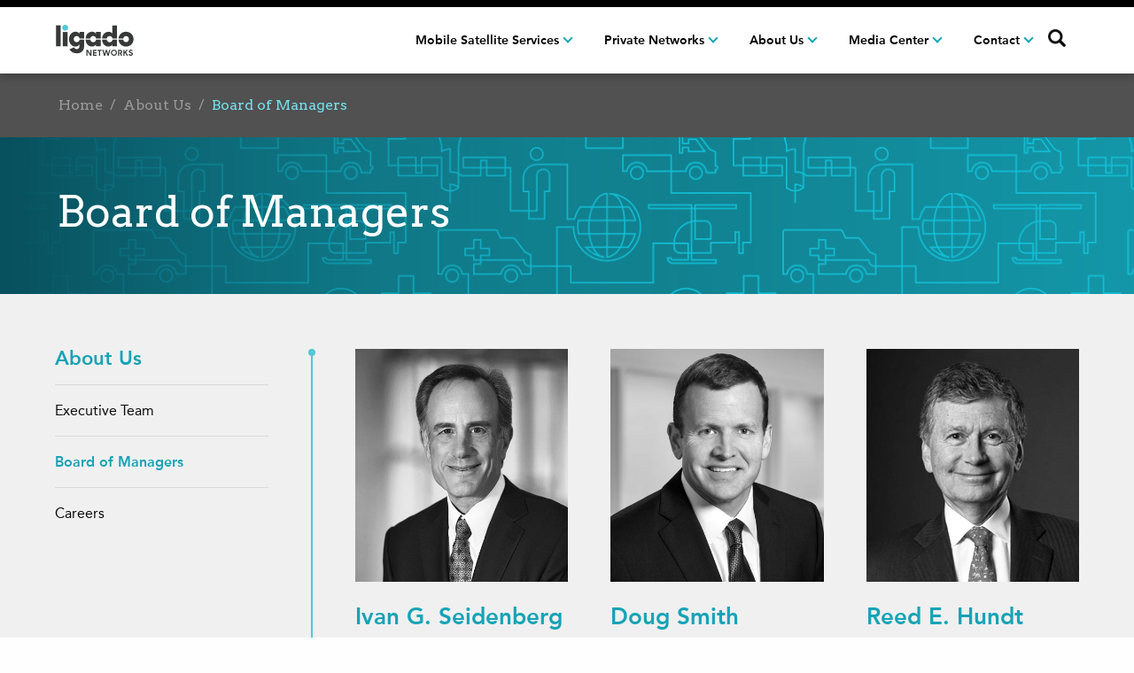

--- FILE ---
content_type: text/html; charset=UTF-8
request_url: https://ligado.com/about-us/board-of-managers/
body_size: 22463
content:

  
<!DOCTYPE html>
<html lang="en-US">
	<head>
		<meta charset="UTF-8">
		<meta http-equiv="x-ua-compatible" content="ie=edge">
		<meta name="viewport" content="width=device-width, initial-scale=1">
		<link rel="profile" href="http://gmpg.org/xfn/11">
		<title>Board Of Managers | About Us | Ligado Networks</title>

		<link rel="preconnect" href="https://fonts.gstatic.com" />
		<link rel="preconnect" href="https://fonts.googleapis.com" />

		<!-- FAVICONS : IN -->
		<link rel="apple-touch-icon-precomposed" sizes="57x57" href="/favicon/apple-touch-icon-57x57.png" />
		<link rel="apple-touch-icon-precomposed" sizes="60x60" href="/favicon/apple-touch-icon-60x60.png" />
		<link rel="apple-touch-icon-precomposed" sizes="72x72" href="/favicon/apple-touch-icon-72x72.png" />
		<link rel="apple-touch-icon-precomposed" sizes="76x76" href="/favicon/apple-touch-icon-76x76.png" />
		<link rel="apple-touch-icon-precomposed" sizes="114x114" href="/favicon/apple-touch-icon-114x114.png" />
		<link rel="apple-touch-icon-precomposed" sizes="120x120" href="/favicon/apple-touch-icon-120x120.png" />
		<link rel="apple-touch-icon-precomposed" sizes="144x144" href="/favicon/apple-touch-icon-144x144.png" />
		<link rel="apple-touch-icon-precomposed" sizes="152x152" href="/favicon/apple-touch-icon-152x152.png" />
		<link rel="icon" type="image/png" href="/favicon/favicon-16x16.png" sizes="16x16" />
		<link rel="icon" type="image/png" href="/favicon/favicon-32x32.png" sizes="32x32" />
		<link rel="icon" type="image/png" href="/favicon/favicon-96x96.png" sizes="96x96" />
		<link rel="icon" type="image/png" href="/favicon/favicon-128x128.png" sizes="128x128" />
		<link rel="icon" type="image/png" href="/favicon/favicon-196x196.png" sizes="196x196" />
		<meta name="application-name" content="Ligado Networks"/>
		<meta name="msapplication-TileColor" content="#000000" />
		<meta name="msapplication-TileImage" content="/favicon/mstile-144x144.png" />
		<meta name="msapplication-square70x70logo" content="/favicon/mstile-70x70.png" />
		<meta name="msapplication-square150x150logo" content="/favicon/mstile-150x150.png" />
		<meta name="msapplication-wide310x150logo" content="/favicon/mstile-310x150.png" />
		<meta name="msapplication-square310x310logo" content="/favicon/mstile-310x310.png" />
		<!-- FAVICONS : OUT -->

		<meta name='robots' content='index, follow, max-image-preview:large, max-snippet:-1, max-video-preview:-1' />

	<!-- This site is optimized with the Yoast SEO Premium plugin v26.7 (Yoast SEO v26.7) - https://yoast.com/wordpress/plugins/seo/ -->
	<meta name="description" content="Ligado is advancing connectivity solutions to accelerate the benefits of 5G technology and help pave the way for future innovations and economic growth. Meet our board of managers here." />
	<link rel="canonical" href="https://ligado.com/about-us/board-of-managers/" />
	<meta property="og:locale" content="en_US" />
	<meta property="og:type" content="article" />
	<meta property="og:title" content="Board of Managers" />
	<meta property="og:description" content="Ligado is advancing connectivity solutions to accelerate the benefits of 5G technology and help pave the way for future innovations and economic growth. Meet our board of managers here." />
	<meta property="og:url" content="https://ligado.com/about-us/board-of-managers/" />
	<meta property="og:site_name" content="Ligado Networks" />
	<meta property="article:modified_time" content="2025-10-01T12:36:11+00:00" />
	<meta name="twitter:card" content="summary_large_image" />
	<script type="application/ld+json" class="yoast-schema-graph">{"@context":"https://schema.org","@graph":[{"@type":"WebPage","@id":"https://ligado.com/about-us/board-of-managers/","url":"https://ligado.com/about-us/board-of-managers/","name":"Board Of Managers | About Us | Ligado Networks","isPartOf":{"@id":"https://ligado.com/#website"},"datePublished":"2016-11-10T15:53:12+00:00","dateModified":"2025-10-01T12:36:11+00:00","description":"Ligado is advancing connectivity solutions to accelerate the benefits of 5G technology and help pave the way for future innovations and economic growth. Meet our board of managers here.","breadcrumb":{"@id":"https://ligado.com/about-us/board-of-managers/#breadcrumb"},"inLanguage":"en-US","potentialAction":[{"@type":"ReadAction","target":["https://ligado.com/about-us/board-of-managers/"]}]},{"@type":"BreadcrumbList","@id":"https://ligado.com/about-us/board-of-managers/#breadcrumb","itemListElement":[{"@type":"ListItem","position":1,"name":"Home","item":"https://ligado.com/"},{"@type":"ListItem","position":2,"name":"About Us","item":"https://ligado.com/about-us/"},{"@type":"ListItem","position":3,"name":"Board of Managers"}]},{"@type":"WebSite","@id":"https://ligado.com/#website","url":"https://ligado.com/","name":"Ligado Networks","description":"Ligado Networks","potentialAction":[{"@type":"SearchAction","target":{"@type":"EntryPoint","urlTemplate":"https://ligado.com/?s={search_term_string}"},"query-input":{"@type":"PropertyValueSpecification","valueRequired":true,"valueName":"search_term_string"}}],"inLanguage":"en-US"}]}</script>
	<!-- / Yoast SEO Premium plugin. -->


<link rel="alternate" title="oEmbed (JSON)" type="application/json+oembed" href="https://ligado.com/wp-json/oembed/1.0/embed?url=https%3A%2F%2Fligado.com%2Fabout-us%2Fboard-of-managers%2F" />
<link rel="alternate" title="oEmbed (XML)" type="text/xml+oembed" href="https://ligado.com/wp-json/oembed/1.0/embed?url=https%3A%2F%2Fligado.com%2Fabout-us%2Fboard-of-managers%2F&#038;format=xml" />
		<!-- This site uses the Google Analytics by MonsterInsights plugin v9.11.1 - Using Analytics tracking - https://www.monsterinsights.com/ -->
							<script src="//www.googletagmanager.com/gtag/js?id=G-WX49LXDWZ7"  data-cfasync="false" data-wpfc-render="false" type="text/javascript" async></script>
			<script data-cfasync="false" data-wpfc-render="false" type="text/javascript">
				var mi_version = '9.11.1';
				var mi_track_user = true;
				var mi_no_track_reason = '';
								var MonsterInsightsDefaultLocations = {"page_location":"https:\/\/ligado.com\/about-us\/board-of-managers\/","page_referrer":"https:\/\/ligado.com\/about-us\/"};
								MonsterInsightsDefaultLocations.page_location = window.location.href;
								if ( typeof MonsterInsightsPrivacyGuardFilter === 'function' ) {
					var MonsterInsightsLocations = (typeof MonsterInsightsExcludeQuery === 'object') ? MonsterInsightsPrivacyGuardFilter( MonsterInsightsExcludeQuery ) : MonsterInsightsPrivacyGuardFilter( MonsterInsightsDefaultLocations );
				} else {
					var MonsterInsightsLocations = (typeof MonsterInsightsExcludeQuery === 'object') ? MonsterInsightsExcludeQuery : MonsterInsightsDefaultLocations;
				}

								var disableStrs = [
										'ga-disable-G-WX49LXDWZ7',
									];

				/* Function to detect opted out users */
				function __gtagTrackerIsOptedOut() {
					for (var index = 0; index < disableStrs.length; index++) {
						if (document.cookie.indexOf(disableStrs[index] + '=true') > -1) {
							return true;
						}
					}

					return false;
				}

				/* Disable tracking if the opt-out cookie exists. */
				if (__gtagTrackerIsOptedOut()) {
					for (var index = 0; index < disableStrs.length; index++) {
						window[disableStrs[index]] = true;
					}
				}

				/* Opt-out function */
				function __gtagTrackerOptout() {
					for (var index = 0; index < disableStrs.length; index++) {
						document.cookie = disableStrs[index] + '=true; expires=Thu, 31 Dec 2099 23:59:59 UTC; path=/';
						window[disableStrs[index]] = true;
					}
				}

				if ('undefined' === typeof gaOptout) {
					function gaOptout() {
						__gtagTrackerOptout();
					}
				}
								window.dataLayer = window.dataLayer || [];

				window.MonsterInsightsDualTracker = {
					helpers: {},
					trackers: {},
				};
				if (mi_track_user) {
					function __gtagDataLayer() {
						dataLayer.push(arguments);
					}

					function __gtagTracker(type, name, parameters) {
						if (!parameters) {
							parameters = {};
						}

						if (parameters.send_to) {
							__gtagDataLayer.apply(null, arguments);
							return;
						}

						if (type === 'event') {
														parameters.send_to = monsterinsights_frontend.v4_id;
							var hookName = name;
							if (typeof parameters['event_category'] !== 'undefined') {
								hookName = parameters['event_category'] + ':' + name;
							}

							if (typeof MonsterInsightsDualTracker.trackers[hookName] !== 'undefined') {
								MonsterInsightsDualTracker.trackers[hookName](parameters);
							} else {
								__gtagDataLayer('event', name, parameters);
							}
							
						} else {
							__gtagDataLayer.apply(null, arguments);
						}
					}

					__gtagTracker('js', new Date());
					__gtagTracker('set', {
						'developer_id.dZGIzZG': true,
											});
					if ( MonsterInsightsLocations.page_location ) {
						__gtagTracker('set', MonsterInsightsLocations);
					}
										__gtagTracker('config', 'G-WX49LXDWZ7', {"forceSSL":"true"} );
										window.gtag = __gtagTracker;										(function () {
						/* https://developers.google.com/analytics/devguides/collection/analyticsjs/ */
						/* ga and __gaTracker compatibility shim. */
						var noopfn = function () {
							return null;
						};
						var newtracker = function () {
							return new Tracker();
						};
						var Tracker = function () {
							return null;
						};
						var p = Tracker.prototype;
						p.get = noopfn;
						p.set = noopfn;
						p.send = function () {
							var args = Array.prototype.slice.call(arguments);
							args.unshift('send');
							__gaTracker.apply(null, args);
						};
						var __gaTracker = function () {
							var len = arguments.length;
							if (len === 0) {
								return;
							}
							var f = arguments[len - 1];
							if (typeof f !== 'object' || f === null || typeof f.hitCallback !== 'function') {
								if ('send' === arguments[0]) {
									var hitConverted, hitObject = false, action;
									if ('event' === arguments[1]) {
										if ('undefined' !== typeof arguments[3]) {
											hitObject = {
												'eventAction': arguments[3],
												'eventCategory': arguments[2],
												'eventLabel': arguments[4],
												'value': arguments[5] ? arguments[5] : 1,
											}
										}
									}
									if ('pageview' === arguments[1]) {
										if ('undefined' !== typeof arguments[2]) {
											hitObject = {
												'eventAction': 'page_view',
												'page_path': arguments[2],
											}
										}
									}
									if (typeof arguments[2] === 'object') {
										hitObject = arguments[2];
									}
									if (typeof arguments[5] === 'object') {
										Object.assign(hitObject, arguments[5]);
									}
									if ('undefined' !== typeof arguments[1].hitType) {
										hitObject = arguments[1];
										if ('pageview' === hitObject.hitType) {
											hitObject.eventAction = 'page_view';
										}
									}
									if (hitObject) {
										action = 'timing' === arguments[1].hitType ? 'timing_complete' : hitObject.eventAction;
										hitConverted = mapArgs(hitObject);
										__gtagTracker('event', action, hitConverted);
									}
								}
								return;
							}

							function mapArgs(args) {
								var arg, hit = {};
								var gaMap = {
									'eventCategory': 'event_category',
									'eventAction': 'event_action',
									'eventLabel': 'event_label',
									'eventValue': 'event_value',
									'nonInteraction': 'non_interaction',
									'timingCategory': 'event_category',
									'timingVar': 'name',
									'timingValue': 'value',
									'timingLabel': 'event_label',
									'page': 'page_path',
									'location': 'page_location',
									'title': 'page_title',
									'referrer' : 'page_referrer',
								};
								for (arg in args) {
																		if (!(!args.hasOwnProperty(arg) || !gaMap.hasOwnProperty(arg))) {
										hit[gaMap[arg]] = args[arg];
									} else {
										hit[arg] = args[arg];
									}
								}
								return hit;
							}

							try {
								f.hitCallback();
							} catch (ex) {
							}
						};
						__gaTracker.create = newtracker;
						__gaTracker.getByName = newtracker;
						__gaTracker.getAll = function () {
							return [];
						};
						__gaTracker.remove = noopfn;
						__gaTracker.loaded = true;
						window['__gaTracker'] = __gaTracker;
					})();
									} else {
										console.log("");
					(function () {
						function __gtagTracker() {
							return null;
						}

						window['__gtagTracker'] = __gtagTracker;
						window['gtag'] = __gtagTracker;
					})();
									}
			</script>
							<!-- / Google Analytics by MonsterInsights -->
		<style id='wp-img-auto-sizes-contain-inline-css' type='text/css'>
img:is([sizes=auto i],[sizes^="auto," i]){contain-intrinsic-size:3000px 1500px}
/*# sourceURL=wp-img-auto-sizes-contain-inline-css */
</style>
<style id='classic-theme-styles-inline-css' type='text/css'>
/*! This file is auto-generated */
.wp-block-button__link{color:#fff;background-color:#32373c;border-radius:9999px;box-shadow:none;text-decoration:none;padding:calc(.667em + 2px) calc(1.333em + 2px);font-size:1.125em}.wp-block-file__button{background:#32373c;color:#fff;text-decoration:none}
/*# sourceURL=/wp-includes/css/classic-themes.min.css */
</style>
<link rel='stylesheet' id='contact-form-7-css' href='https://ligado.com/wp-content/plugins/contact-form-7/includes/css/styles.css?ver=6.1.4' type='text/css' media='all' />
<link rel='stylesheet' id='fvp-frontend-css' href='https://ligado.com/wp-content/plugins/featured-video-plus/styles/frontend.css?ver=2.3.3' type='text/css' media='all' />
<link rel='stylesheet' id='real-time-validation-plugin-styles-css' href='https://ligado.com/wp-content/plugins/real-time-validation-for-gravity-forms/public/assets/css/public.css?ver=1.7.0' type='text/css' media='all' />
<link rel='stylesheet' id='ligado_css_motionui-css' href='https://ligado.com/wp-content/themes/ligado/vendor/motion-ui.min.css?ver=1759755898' type='text/css' media='screen' />
<link rel='stylesheet' id='ligado_css_foundation-css' href='https://ligado.com/wp-content/themes/ligado/vendor/foundation.min.css?ver=1759755898' type='text/css' media='screen' />
<link rel='stylesheet' id='ligado_css_slickslider-css' href='https://ligado.com/wp-content/themes/ligado/css/slick.css?ver=1759755898' type='text/css' media='screen' />
<link rel='stylesheet' id='ligado_css_offcanvas-css' href='https://ligado.com/wp-content/themes/ligado/css/offcanvas.css?ver=1759755899' type='text/css' media='screen' />
<link rel='stylesheet' id='ligado_css_theme-css' href='https://ligado.com/wp-content/themes/ligado/css/ligado.css?ver=1759755898' type='text/css' media='screen' />
<link rel='stylesheet' id='ligado_css_thememisc-css' href='https://ligado.com/wp-content/themes/ligado/css/ligado-misc.css?ver=1759755898' type='text/css' media='screen' />
<script type="text/javascript" src="https://ligado.com/wp-content/plugins/google-analytics-for-wordpress/assets/js/frontend-gtag.min.js?ver=9.11.1" id="monsterinsights-frontend-script-js" async="async" data-wp-strategy="async"></script>
<script data-cfasync="false" data-wpfc-render="false" type="text/javascript" id='monsterinsights-frontend-script-js-extra'>/* <![CDATA[ */
var monsterinsights_frontend = {"js_events_tracking":"true","download_extensions":"doc,pdf,ppt,zip,xls,docx,pptx,xlsx","inbound_paths":"[]","home_url":"https:\/\/ligado.com","hash_tracking":"false","v4_id":"G-WX49LXDWZ7"};/* ]]> */
</script>
<script type="text/javascript" src="https://ligado.com/wp-includes/js/jquery/jquery.min.js?ver=3.7.1" id="jquery-core-js"></script>
<script type="text/javascript" src="https://ligado.com/wp-includes/js/jquery/jquery-migrate.min.js?ver=3.4.1" id="jquery-migrate-js"></script>
<script type="text/javascript" src="https://ligado.com/wp-content/plugins/featured-video-plus/js/jquery.fitvids.min.js?ver=master-2015-08" id="jquery.fitvids-js"></script>
<script type="text/javascript" id="fvp-frontend-js-extra">
/* <![CDATA[ */
var fvpdata = {"ajaxurl":"https://ligado.com/wp-admin/admin-ajax.php","nonce":"465698408b","fitvids":"1","dynamic":"","overlay":"","opacity":"0.75","color":"b","width":"640"};
//# sourceURL=fvp-frontend-js-extra
/* ]]> */
</script>
<script type="text/javascript" src="https://ligado.com/wp-content/plugins/featured-video-plus/js/frontend.min.js?ver=2.3.3" id="fvp-frontend-js"></script>
<script type="text/javascript" src="https://ligado.com/wp-content/plugins/stop-user-enumeration/frontend/js/frontend.js?ver=1.7.7" id="stop-user-enumeration-js" defer="defer" data-wp-strategy="defer"></script>
<script type="text/javascript" src="https://ligado.com/wp-content/plugins/real-time-validation-for-gravity-forms/public/assets/js/livevalidation_standalone.js?ver=1.7.0" id="real-time-validation-live-validation-js"></script>
<script type="text/javascript" src="https://ligado.com/wp-content/plugins/real-time-validation-for-gravity-forms/public/assets/js/public.js?ver=1.7.0" id="real-time-validation-plugin-script-js"></script>
<script type="text/javascript" src="https://ligado.com/wp-content/plugins/real-time-validation-for-gravity-forms/public/assets/js/default_validation.js?ver=1.7.0" id="real-time-validation-plugin-defaiult-skin-js-js"></script>
<link rel="https://api.w.org/" href="https://ligado.com/wp-json/" /><link rel="alternate" title="JSON" type="application/json" href="https://ligado.com/wp-json/wp/v2/pages/132" /><link rel="EditURI" type="application/rsd+xml" title="RSD" href="https://ligado.com/xmlrpc.php?rsd" />
<link rel='shortlink' href='https://ligado.com/?p=132' />
<link rel="icon" href="https://ligado.com/wp-content/uploads/cropped-Ligado_Icon_terrestrial-satellite-512x512-1.png" sizes="32x32" />
<link rel="icon" href="https://ligado.com/wp-content/uploads/cropped-Ligado_Icon_terrestrial-satellite-512x512-1.png" sizes="192x192" />
<link rel="apple-touch-icon" href="https://ligado.com/wp-content/uploads/cropped-Ligado_Icon_terrestrial-satellite-512x512-1.png" />
<meta name="msapplication-TileImage" content="https://ligado.com/wp-content/uploads/cropped-Ligado_Icon_terrestrial-satellite-512x512-1.png" />
		<style type="text/css" id="wp-custom-css">
			/* ---29-april-25--- */
.accordion-sec {
    background-color: #f7f7f7;
    color: #0a0a0a;
    cursor: pointer;
    padding: 18px;
    width: 100%;
    text-align: left;
    border: none;
    outline: none;
    transition: ease 1s !important;
    font-weight: 500;
    font-family: Avenir, sans-serif !important;
    font-size: 22px;
    line-height: 36px;
    border-bottom: 1px solid #ccc;
}
.active, .accordion-sec:hover {
    background-color: #16A3B6;
    color: #fff;
}
.active:hover::after {
    color: #fff !important;
}
.text-accordion-sec {
    padding: 10px 15px;
    background-color: white;
    display: none;
    overflow: hidden;
}
.text-accordion-sec p {
    margin-bottom: 0px !important;
    font-size: 20px !important;
}
.active::after {
    color: #fff !important;
}
.active:after {
    content: '-' !important;
    font-size: 45px !important;
    font-weight: 400 !important;
}
.accordion-sec:after {
    font-size: 24px;
    color: #0a0a0a;
    float: right;
    content: '+';
    font-weight: 700;
}
.accordion-sec:hover::after {
    color: #fff !important;
}
/* ------*/

.National_ac_sc .group-text.medium-10.columns {
    width: 100%;
}
.National_ac_sc .group-image.medium-2.columns{display:none;}
.National_ac_sc .group-image img {
    padding-top: 0px !important;
}
.main-content> div[data-equalizer-watch] {
    height: auto!important;
}
.page-id-3526 #Ligado-5 .image-with-wrapping-text .image-text-group:last-child {
    margin-top: 0;
    padding-top: 0;
}

@media (min-width:768px) and (max-width:1024px){
	.page-id-3526 #Ligado-5 .image-with-wrapping-text img {
			width: auto;
			height: 200px;
	}
}
@media ( min-width: 0em)
{
	.page-id-4193 #Ligado-1 .image-text-group:last-child,
	.page-id-4193 #Ligado-2 .image-text-group:last-child,
	.page-id-4193 #Ligado-3 .image-text-group:last-child
	{
		padding-bottom:0px;
	}
	.federalProgramNew .federalContent_sec .heading {
			font-size: 19px;
	}
}
.page-id-5122 .theme-contactform
{
	display:none;
}
.btn_usa
{
	margin-top:20px;
	display:inline-block;
	font-size:1rem;
}
.btn_usa::after {
    content: '';
    display: inline-block;
    background: url(https://ligado.com/wp-content/uploads/more-arrow.svg) no-repeat;
    width: 20px;
    height: 20px;
    border-radius: 100px;
    background-size: 100% auto;
    vertical-align: middle;
    margin-left: 10px;
    position: relative;
    top: -2px;
}
.page-id-5122 #Ligado-0 .theme-ourlocations
{
	background:#fff;
	color:#0a0a0a;
}


/** 12 jan 2022 **/
.gov_de_pr_main {
    padding: 4.8387097vw;
}
.gov_de_pr_inner {
    background: #fff;
    color: #0a0a0a;
    padding: 5vw 5.5vw;
		display: flex;
    align-items: center;
    justify-content: space-between;
    flex-wrap: wrap;
}
.gov_de_pr_inner p {
    color: rgb(10, 10, 10);
    font-size: 22px;
    line-height: 36px;
}
.gov_de_pr_left_col {
    width: 100%;
}
.gov_de_pr_right_col {
    width: 30%;
}
.gov_de_pr_inner p:empty {
    display: none;
}

@media (max-width:1024px){
	.gov_de_pr_inner {
		flex-direction: column;
		grid-gap: 50px;
	}
	.gov_de_pr_inner > div {
			width: 100%;
	}
}

@media (max-width:767px){
		body .gov_de_pr_main {
			padding: 50px 6vw;
	}
	.gov_de_pr_main .gov_de_pr_inner {
			padding: 30px 30px 40px; 
	}
	.gov_de_pr_inner .gov_de_pr_left_col p {
			font-size: 18px;
	}
	.btn_usa_sec .btn_usa {
    	padding-right: 45px;
			position: relative;
			font-size: 14px;
	}
	.btn_usa_sec .btn_usa::after {
			margin-left: 0;
			position: absolute;
			right: 0;
			top: 50%;
			transform: translateY(-50%);
	}
}


/* 11-03-2022 */
.federalProgram_body > div {
    display: flex;
    align-items: flex-start;
    justify-content: space-between;
    flex-wrap: wrap;
}
.federalSidemenu_sec {
    width: 25%;
}
.federalSidemenu_sec .menu-parent {
    padding-bottom: 16px;
}
.federalSidemenu_sec .menu-parent a {
    font-size: 22px;
    color: rgba(22,163,182,1);
}
.federalContent_sec {
    width: 75%;
}
.federalSidemenu_sec ul li a {
    display: block;
    border-top: 1px solid rgba(0,0,0,0.1);
    padding: 1rem 0;
    font-weight: 400;
}
.federalContent_sec .heading {
    color: #16A3B6;
	font-size: 31px;
}
.federalContent_sec p {
    margin-bottom: 0;
    color: rgb(10, 10, 10);
    /* font-size: 22px;
    line-height: 36px; */
	word-break: break-word;
}
.federal_accessing_sec {
		padding: 70px 0;
}
.federal_btn_sec a {
    background-color: #515151;
    color: #75E0EE;
    padding: 10px 20px;
    border-radius: 30px;
    font-size: 14px;
    line-height: 1.4;
		display: inline-block;
}

@media(max-width:1024px){
		.federalProgram_body .federalSidemenu_sec {
			display: none;
	}
	.federalProgram_body .federalContent_sec {
			width: 100%;
	}
	.federalProgram_body > div {
			padding-bottom: 60px;
	}
	.federalContent_sec .federal_accessing_sec {
			padding: 50px 0;
	}
	.federalProgram_pageNew .arvo.page-title {
			padding: 0 0 4.8387097vw;
			transform: none;
			width: auto;
	}
	.federalProgram_pageNew .intro-image img {
			min-height: 150px;
			object-fit: cover;
	}
}

@media (min-width:1024px){
	.federalProgram_pageNew .intro-image img {
			min-height: 200px;
	}
}

@media (max-width:991px){
	body .federalProgram_body .contentBox {
			width: 100%;
	}
	.federalProgram_body .access_prg_sec {
			margin-top: 50px;
	}
	.federalProgram_body .federalContent_sec.contentBox {
			padding: 30px;
	}
}

@media(max-width:640px)
{
	body .federalProgram_body .federalContent_sec.contentBox {
			padding: 20px 20px 30px;
	}
}

@media(min-width: 40em)
{
	body .federalProgramNew .federalContent_sec .heading {
			font-size: 31px;
	}
}

.federalProgram_pageNew .page-title {
    padding: 0;
    width: 100%;
    top: 50%;
    transform: translateY(-50%);
    padding-left: 4.8vw;
}
.federalProgram_body .contentBox {
    background-color: #fff;
    padding: 50px;
    width: calc(50% - 25px);
}
.federalProgramNew .sidebar-layout {
    align-items: stretch;
}
.federalNew_btn_sec {
    width: 100%;
}
.federalNew_btn_sec a {
		position: relative;
		padding: 20px;
		text-align: center;
    background-color: #383838;
    color: #fff;
    margin-top: 50px;
		display: block;
		line-height: 2;
}
.federalNew_btn_sec a img {
    width: 30px;
    border-radius: 50%;
    margin-left: 20px;
}
form.post-password-form {
    display: block;
    clear: both;
    width: 100%;
    max-width: 500px;
    margin: 100px auto;
    background: #f2f2f2;
    padding: 20px;
    box-sizing: border-box;
}
.page-id-5204 .dark .tile-interior {
    background-color: #515151!important;
}

/*PRIDE BANNER*/

#component-2 .cta-text .announce_img {
	display: none;
}

#component-2.floating_cta .cta-text {
	flex-direction: column !important;
}

#component-2 .component-interior {
	background: rgb(255,0,0);
background: linear-gradient(90deg, rgba(255,0,0,.7) 0%, rgba(255,111,0,.7) 15%, rgba(255,244,0,.7) 32%, rgba(65,255,0,.7) 49%, rgba(0,95,255,.7) 67%, rgba(115,0,255,.7) 84%, rgba(239,0,255,1) 100%);
	box-shadow: 0px 5px 5px #00000044;
}

#component-2 .cta-text span h3 {
	color: #ffffff;
	text-shadow: 1px 1px 5px black;
    line-height: 1.4;
    margin-top: -0.3rem !important;
    margin-bottom: -0.25rem !important;
}

/* Contact form */
div#gform_wrapper_2 .gform_heading {
    display: none;
}

.testing_contact_form label.gfield_label.gform-field-label {
    display: inline-block !important;
    font-family: inherit !important;
    line-height: 27px !important;
    font-size: 18px !important;
    font-weight: 600 !important;
    margin: 0 !important;
    width: 25% !important;
    color: #16a3b6 !important;
    text-transform: uppercase;
    padding-right: 0.5rem;
    vertical-align: top;
}
.testing_contact_form select#input_2_3 {
    box-sizing: border-box;
    max-width: 100% !important;
    width: 100% !important;
    margin: 0;
    border: none !important;
    padding: 0.5vw 0.96774194vw !important;
    background: #eeeeee;
    box-shadow: none;
    min-height: 27px;
    height: 3rem;
}
.testing_contact_form .ginput_container {
    display: inline-block !important;
    width: 75% !important;
    margin: 0px !important;
    margin-bottom: 2px !important;
}
.testing_contact_form .ginput_container input {
    box-sizing: border-box;
    max-width: 100% !important;
    width: 100% !important;
    margin: 0;
    border: none !important;
    padding: 0.96774194vw;
    background: #eeeeee;
    box-shadow: none;
    min-height: 27px;
    height: 3rem;
}
.testing_contact_form .ginput_container.ginput_container_textarea textarea {
    box-sizing: border-box;
    max-width: 100% !important;
    width: 100% !important;
    margin: 0;
    border: none !important;
    background: #eeeeee !important;
    box-shadow: none;
    padding: 0.5vw 0.96774194vw !important;
    resize: none !important;
    height: 20vw !important;
}
.testing_contact_form span.gfield_required {
    font-size: 18px !important;
    color: #16a3b6 !important;
    padding: 0px !important;
}
.testing_contact_form .gform_footer.top_label {
    width: 100%;
    justify-content: flex-end;
    margin: 12px 0px!important;
    padding: 0 !important;
	position: relative;
}
.testing_contact_form input#gform_submit_button_2 {
    margin: 0 !important;
    padding: 0px 40px 0px 0px !important;
    min-height: 27px;
    height: 1.7419355vw;
    font-weight: 500 !important;
    text-transform: uppercase;
    background: none !important;
    box-shadow: none !important;
    border: none !important;
    border-radius: 0 !important;
    text-shadow: none !important;
    color: #0a0a0a !important;
    line-height: 30px !important;
    font-size: 18px !important;
    font-family: inherit !important;
    z-index: 100;
}
.testing_contact_form .gform_footer.top_label:after {
    content: "";
    display: inline-block;
    margin: 0 0 0 0.5rem;
    border-radius: 100%;
    min-width: 27px;
    min-height: 27px;
    width: 25px;
    height: 25px;
    vertical-align: top;
    background: url(/img/more-arrow) no-repeat right center;
    position: absolute;
    right: 0px;
    top: 50%;
    background-size: 100% auto;
    transform: translateY(-50%);
}

/* sign up Form */

div#gform_wrapper_3 .gform_heading {
    display: none;
}
.testing_sign_up label.gfield_label.gform-field-label {
    display: inline-block !important;
    font-family: inherit !important;
    line-height: 27px !important;
    font-size: 18px !important;
    font-weight: 600 !important;
    margin: 0 !important;
    width: 25% !important;
    color: #16a3b6 !important;
    text-transform: uppercase;
    padding-right: 0.5rem;
    vertical-align: top;
}
.testing_sign_up .ginput_container {
    display: inline-block !important;
    width: 75% !important;
    margin: 0px !important;
    margin-bottom: 24px !important;
}
.testing_sign_up .ginput_container input {
    box-sizing: border-box;
    max-width: 100% !important;
    width: 100% !important;
    margin: 0;
    border: none !important;
    padding: 0.96774194vw;
    background: #eeeeee;
    box-shadow: none;
    min-height: 27px;
    height: 3rem;
}
.testing_sign_up span.gfield_required {
    font-size: 18px !important;
    color: #16a3b6 !important;
    padding: 0px !important;
}
.testing_sign_up .gform_footer.top_label {
    width: 100%;
    justify-content: flex-end;
    margin: 0 !important;
    padding: 0 !important;
	    position: relative;
}
.testing_sign_up input#gform_submit_button_3 {
    margin: 0 !important;
    padding: 0px 40px 0px 0px !important;
    min-height: 27px;
    height: 1.7419355vw;
    font-weight: 500 !important;
    text-transform: uppercase;
    background: none !important;
    box-shadow: none !important;
    border: none !important;
    border-radius: 0 !important;
    text-shadow: none !important;
    color: #0a0a0a !important;
    line-height: 30px !important;
    font-size: 18px !important;
    font-family: inherit !important;
    z-index: 100;
}
.testing_sign_up .gform_footer.top_label:after {
    content: "";
    display: inline-block;
    margin: 0 0 0 0.5rem;
    border-radius: 100%;
    min-width: 27px;
    min-height: 27px;
    width: 25px;
    height: 25px;
    vertical-align: top;
    background: url(/img/more-arrow) no-repeat right center;
    position: absolute;
    right: 0px;
    top: 50%;
    background-size: 100% auto;
    transform: translateY(-50%);
}

/* MSAT Contact Form */
div#gform_wrapper_4 .gform_heading {
    display: none;
}
.testing_msat_contact label.gfield_label.gform-field-label {
    display: inline-block !important;
    font-family: inherit !important;
    line-height: 27px !important;
    font-size: 18px !important;
    font-weight: 600 !important;
    margin: 0 !important;
    width: 25% !important;
    color: #16a3b6 !important;
    text-transform: uppercase;
    padding-right: 0.5rem;
    vertical-align: top;
}
.testing_msat_contact .ginput_container {
    display: inline-block !important;
    width: 75% !important;
    margin: 0px !important;
    margin-bottom: 2px !important;
}
.testing_msat_contact .ginput_container input {
    box-sizing: border-box;
    max-width: 100% !important;
    width: 100% !important;
    margin: 0;
    border: none !important;
    padding: 0.96774194vw;
    background: #eeeeee;
    box-shadow: none;
    min-height: 27px;
    height: 3rem;
}
.testing_msat_contact span.gfield_required {
    font-size: 18px !important;
    color: #16a3b6 !important;
    padding: 0px !important;
}
.testing_msat_contact .gform_footer.top_label {
    margin: 0 !important;
    padding: 0 !important;
	width: 100%;
    justify-content: flex-end;
	    position: relative;
}
.testing_msat_contact .ginput_container.ginput_container_textarea textarea {
    box-sizing: border-box;
    max-width: 100% !important;
    width: 100% !important;
    margin: 0;
    border: none !important;
    background: #eeeeee !important;
    box-shadow: none;
    padding: 0.5vw 0.96774194vw !important;
    resize: none !important;
    height: 20vw !important;
    min-height: 15rem !important;
}
.testing_msat_contact select#input_4_9 {
    box-sizing: border-box;
    max-width: 100% !important;
    width: 100% !important;
    margin: 0;
    border: none !important;
    padding: 0.5vw 0.96774194vw !important;
    background: #eeeeee;
    box-shadow: none;
    min-height: 27px;
    height: 3rem;
}
.testing_msat_contact input#gform_submit_button_4 {
    margin: 0 !important;
    padding: 0px 40px 0px 0px !important;
    min-height: 27px;
    height: 1.7419355vw;
    font-weight: 500 !important;
    text-transform: uppercase;
    background: none !important;
    box-shadow: none !important;
    border: none !important;
    border-radius: 0 !important;
    text-shadow: none !important;
    color: #0a0a0a !important;
    line-height: 30px !important;
    font-size: 18px !important;
    font-family: inherit !important;
    z-index: 100;
}
.testing_msat_contact .gform_footer.top_label:after {
    content: "";
    display: inline-block;
    margin: 0 0 0 0.5rem;
    border-radius: 100%;
    min-width: 27px;
    min-height: 27px;
    width: 25px;
    height: 25px;
    vertical-align: top;
    background: url(/img/more-arrow) no-repeat right center;
    position: absolute;
    right: 0px;
    top: 50%;
    background-size: 100% auto;
    transform: translateY(-50%);
}
.testing_msat_contact .ginput_container.ginput_container_select {
    margin-bottom: 16px !important;
}
.gform_body .LV_validation_message {
	display:block!important;
    color: #E82C2A;
    font-weight: 400;
    font-size: 12px !important;
    line-height: 1em !important;
    margin-bottom: 0 !important;
    margin-top: 5px !important;
}

#Ligado-12 .embed-container {
    max-width: 70% !important;
    margin: 0 auto;
    padding-bottom: 41%!important;
}

.page-template-template-feedback #Ligado-0 .contact-us {
	    display: flex;
    flex-wrap: wrap;
    width: 100%;
    flex-direction: column-reverse;
    padding: 0px;
}


/* 27 march */

.mcprimary-interior.mediamore {
    width: 100%;
}
.column.medium-6.mediaread {
    width: 100%;
}
.media-center-thumbnail.inner {
    display: none;
}
.media-center-preview-excerpt.heading {
    color: #16a3b6;
    font-size: 18px;
    margin-bottom: 15px !important;
}
.mediaread .date {
	font-size: 12px;
}
.mediaread p {
	font-weight: 400;
	font-size: 14px;
}
.mediaread h2 {
	font-size: 16px;
}
a.more {
    font-size: 14px;
}
.hide_insights li:nth-child(4){
   display: none !important;
}
.GE-Theme-Header-Top-Right .sub-menu .sub-menu {
	list-style:none;
}
    .page-id-5236 .component-subnav_menu .menu-links li ul.children {
         display: block;
    }

  #menu-global-header > li.menu-item-has-children::after {
		right: 2px !important;
}

.intro-image img {
	max-height: 400px;
	aspect-ratio: 4;
	object-fit: cover;
}
.image-text-group, .text-box {
	min-height: unset !important;
	margin: unset !important;
	padding: unset !important;
}

.image-text-group, .text-box {
	margin-bottom: 4vw !important;
}

@media (max-width: 768px) { 
	.image-text-group, .text-box {
	margin-bottom: 7vw !important;
}
}

@media (max-width: 400px) { 
	.image-text-group, .text-box {
	margin-bottom: 15vw !important;
}
}

section {
  clear: both !important;
}

.video {
	margin: -20px 0 50px 0;
}

@media (max-width: 768px) { 
	.video {
	margin: 0px 0 50px 0;
}
}
.row section:last-of-type .text-box, .row section:last-of-type .image-text-group:last-child  {
	margin-bottom: 0px !important;
	padding: 0px !important;
}

.Plugin-ExpanderGrid.row.active {
    background: none;
}
.Plugin-ExpanderGrid.row.active li.active {
    background: none;
}
.Plugin-ExpanderGrid.row.active li.active after,
.Plugin-ExpanderGrid.row.active li.active:after {
    display: none !important;
}

.Plugin-ExpanderGrid.row.active li .Plugin-ExpanderTile.active{
	background: none;
}
.Plugin-ExpanderGrid.row.active li .Plugin-ExpanderTile.active:after{
	display: none !important;
}

.Plugin-ExpanderGrid.row.active li.active .Details p {
    color: #0a0a0a;
}
.page-id-1287 .no-bullet .active,
.page-id-1254 .active{
	background-color: inherit;
}
.page-id-1287 .no-bullet .active:after,
.page-id-1254 .active:after{
	display:none;
}
		</style>
		
		<!--[if lte IE 8]><script charset="utf-8" type="text/javascript" src="//js.hsforms.net/forms/v2-legacy.js"></script><![endif]-->
		<script charset="utf-8" type="text/javascript" src="//js.hsforms.net/forms/v2.js" async></script>
		<link rel="canonical" href="https://ligado.com">
	<style id='global-styles-inline-css' type='text/css'>
:root{--wp--preset--aspect-ratio--square: 1;--wp--preset--aspect-ratio--4-3: 4/3;--wp--preset--aspect-ratio--3-4: 3/4;--wp--preset--aspect-ratio--3-2: 3/2;--wp--preset--aspect-ratio--2-3: 2/3;--wp--preset--aspect-ratio--16-9: 16/9;--wp--preset--aspect-ratio--9-16: 9/16;--wp--preset--color--black: #000000;--wp--preset--color--cyan-bluish-gray: #abb8c3;--wp--preset--color--white: #ffffff;--wp--preset--color--pale-pink: #f78da7;--wp--preset--color--vivid-red: #cf2e2e;--wp--preset--color--luminous-vivid-orange: #ff6900;--wp--preset--color--luminous-vivid-amber: #fcb900;--wp--preset--color--light-green-cyan: #7bdcb5;--wp--preset--color--vivid-green-cyan: #00d084;--wp--preset--color--pale-cyan-blue: #8ed1fc;--wp--preset--color--vivid-cyan-blue: #0693e3;--wp--preset--color--vivid-purple: #9b51e0;--wp--preset--gradient--vivid-cyan-blue-to-vivid-purple: linear-gradient(135deg,rgb(6,147,227) 0%,rgb(155,81,224) 100%);--wp--preset--gradient--light-green-cyan-to-vivid-green-cyan: linear-gradient(135deg,rgb(122,220,180) 0%,rgb(0,208,130) 100%);--wp--preset--gradient--luminous-vivid-amber-to-luminous-vivid-orange: linear-gradient(135deg,rgb(252,185,0) 0%,rgb(255,105,0) 100%);--wp--preset--gradient--luminous-vivid-orange-to-vivid-red: linear-gradient(135deg,rgb(255,105,0) 0%,rgb(207,46,46) 100%);--wp--preset--gradient--very-light-gray-to-cyan-bluish-gray: linear-gradient(135deg,rgb(238,238,238) 0%,rgb(169,184,195) 100%);--wp--preset--gradient--cool-to-warm-spectrum: linear-gradient(135deg,rgb(74,234,220) 0%,rgb(151,120,209) 20%,rgb(207,42,186) 40%,rgb(238,44,130) 60%,rgb(251,105,98) 80%,rgb(254,248,76) 100%);--wp--preset--gradient--blush-light-purple: linear-gradient(135deg,rgb(255,206,236) 0%,rgb(152,150,240) 100%);--wp--preset--gradient--blush-bordeaux: linear-gradient(135deg,rgb(254,205,165) 0%,rgb(254,45,45) 50%,rgb(107,0,62) 100%);--wp--preset--gradient--luminous-dusk: linear-gradient(135deg,rgb(255,203,112) 0%,rgb(199,81,192) 50%,rgb(65,88,208) 100%);--wp--preset--gradient--pale-ocean: linear-gradient(135deg,rgb(255,245,203) 0%,rgb(182,227,212) 50%,rgb(51,167,181) 100%);--wp--preset--gradient--electric-grass: linear-gradient(135deg,rgb(202,248,128) 0%,rgb(113,206,126) 100%);--wp--preset--gradient--midnight: linear-gradient(135deg,rgb(2,3,129) 0%,rgb(40,116,252) 100%);--wp--preset--font-size--small: 13px;--wp--preset--font-size--medium: 20px;--wp--preset--font-size--large: 36px;--wp--preset--font-size--x-large: 42px;--wp--preset--spacing--20: 0.44rem;--wp--preset--spacing--30: 0.67rem;--wp--preset--spacing--40: 1rem;--wp--preset--spacing--50: 1.5rem;--wp--preset--spacing--60: 2.25rem;--wp--preset--spacing--70: 3.38rem;--wp--preset--spacing--80: 5.06rem;--wp--preset--shadow--natural: 6px 6px 9px rgba(0, 0, 0, 0.2);--wp--preset--shadow--deep: 12px 12px 50px rgba(0, 0, 0, 0.4);--wp--preset--shadow--sharp: 6px 6px 0px rgba(0, 0, 0, 0.2);--wp--preset--shadow--outlined: 6px 6px 0px -3px rgb(255, 255, 255), 6px 6px rgb(0, 0, 0);--wp--preset--shadow--crisp: 6px 6px 0px rgb(0, 0, 0);}:where(.is-layout-flex){gap: 0.5em;}:where(.is-layout-grid){gap: 0.5em;}body .is-layout-flex{display: flex;}.is-layout-flex{flex-wrap: wrap;align-items: center;}.is-layout-flex > :is(*, div){margin: 0;}body .is-layout-grid{display: grid;}.is-layout-grid > :is(*, div){margin: 0;}:where(.wp-block-columns.is-layout-flex){gap: 2em;}:where(.wp-block-columns.is-layout-grid){gap: 2em;}:where(.wp-block-post-template.is-layout-flex){gap: 1.25em;}:where(.wp-block-post-template.is-layout-grid){gap: 1.25em;}.has-black-color{color: var(--wp--preset--color--black) !important;}.has-cyan-bluish-gray-color{color: var(--wp--preset--color--cyan-bluish-gray) !important;}.has-white-color{color: var(--wp--preset--color--white) !important;}.has-pale-pink-color{color: var(--wp--preset--color--pale-pink) !important;}.has-vivid-red-color{color: var(--wp--preset--color--vivid-red) !important;}.has-luminous-vivid-orange-color{color: var(--wp--preset--color--luminous-vivid-orange) !important;}.has-luminous-vivid-amber-color{color: var(--wp--preset--color--luminous-vivid-amber) !important;}.has-light-green-cyan-color{color: var(--wp--preset--color--light-green-cyan) !important;}.has-vivid-green-cyan-color{color: var(--wp--preset--color--vivid-green-cyan) !important;}.has-pale-cyan-blue-color{color: var(--wp--preset--color--pale-cyan-blue) !important;}.has-vivid-cyan-blue-color{color: var(--wp--preset--color--vivid-cyan-blue) !important;}.has-vivid-purple-color{color: var(--wp--preset--color--vivid-purple) !important;}.has-black-background-color{background-color: var(--wp--preset--color--black) !important;}.has-cyan-bluish-gray-background-color{background-color: var(--wp--preset--color--cyan-bluish-gray) !important;}.has-white-background-color{background-color: var(--wp--preset--color--white) !important;}.has-pale-pink-background-color{background-color: var(--wp--preset--color--pale-pink) !important;}.has-vivid-red-background-color{background-color: var(--wp--preset--color--vivid-red) !important;}.has-luminous-vivid-orange-background-color{background-color: var(--wp--preset--color--luminous-vivid-orange) !important;}.has-luminous-vivid-amber-background-color{background-color: var(--wp--preset--color--luminous-vivid-amber) !important;}.has-light-green-cyan-background-color{background-color: var(--wp--preset--color--light-green-cyan) !important;}.has-vivid-green-cyan-background-color{background-color: var(--wp--preset--color--vivid-green-cyan) !important;}.has-pale-cyan-blue-background-color{background-color: var(--wp--preset--color--pale-cyan-blue) !important;}.has-vivid-cyan-blue-background-color{background-color: var(--wp--preset--color--vivid-cyan-blue) !important;}.has-vivid-purple-background-color{background-color: var(--wp--preset--color--vivid-purple) !important;}.has-black-border-color{border-color: var(--wp--preset--color--black) !important;}.has-cyan-bluish-gray-border-color{border-color: var(--wp--preset--color--cyan-bluish-gray) !important;}.has-white-border-color{border-color: var(--wp--preset--color--white) !important;}.has-pale-pink-border-color{border-color: var(--wp--preset--color--pale-pink) !important;}.has-vivid-red-border-color{border-color: var(--wp--preset--color--vivid-red) !important;}.has-luminous-vivid-orange-border-color{border-color: var(--wp--preset--color--luminous-vivid-orange) !important;}.has-luminous-vivid-amber-border-color{border-color: var(--wp--preset--color--luminous-vivid-amber) !important;}.has-light-green-cyan-border-color{border-color: var(--wp--preset--color--light-green-cyan) !important;}.has-vivid-green-cyan-border-color{border-color: var(--wp--preset--color--vivid-green-cyan) !important;}.has-pale-cyan-blue-border-color{border-color: var(--wp--preset--color--pale-cyan-blue) !important;}.has-vivid-cyan-blue-border-color{border-color: var(--wp--preset--color--vivid-cyan-blue) !important;}.has-vivid-purple-border-color{border-color: var(--wp--preset--color--vivid-purple) !important;}.has-vivid-cyan-blue-to-vivid-purple-gradient-background{background: var(--wp--preset--gradient--vivid-cyan-blue-to-vivid-purple) !important;}.has-light-green-cyan-to-vivid-green-cyan-gradient-background{background: var(--wp--preset--gradient--light-green-cyan-to-vivid-green-cyan) !important;}.has-luminous-vivid-amber-to-luminous-vivid-orange-gradient-background{background: var(--wp--preset--gradient--luminous-vivid-amber-to-luminous-vivid-orange) !important;}.has-luminous-vivid-orange-to-vivid-red-gradient-background{background: var(--wp--preset--gradient--luminous-vivid-orange-to-vivid-red) !important;}.has-very-light-gray-to-cyan-bluish-gray-gradient-background{background: var(--wp--preset--gradient--very-light-gray-to-cyan-bluish-gray) !important;}.has-cool-to-warm-spectrum-gradient-background{background: var(--wp--preset--gradient--cool-to-warm-spectrum) !important;}.has-blush-light-purple-gradient-background{background: var(--wp--preset--gradient--blush-light-purple) !important;}.has-blush-bordeaux-gradient-background{background: var(--wp--preset--gradient--blush-bordeaux) !important;}.has-luminous-dusk-gradient-background{background: var(--wp--preset--gradient--luminous-dusk) !important;}.has-pale-ocean-gradient-background{background: var(--wp--preset--gradient--pale-ocean) !important;}.has-electric-grass-gradient-background{background: var(--wp--preset--gradient--electric-grass) !important;}.has-midnight-gradient-background{background: var(--wp--preset--gradient--midnight) !important;}.has-small-font-size{font-size: var(--wp--preset--font-size--small) !important;}.has-medium-font-size{font-size: var(--wp--preset--font-size--medium) !important;}.has-large-font-size{font-size: var(--wp--preset--font-size--large) !important;}.has-x-large-font-size{font-size: var(--wp--preset--font-size--x-large) !important;}
/*# sourceURL=global-styles-inline-css */
</style>
</head>
	<body class="wp-singular page-template page-template-template-sideleft page-template-template-sideleft-php page page-id-132 page-child parent-pageid-5265 wp-theme-ligado sp-easy-accordion-enabled">
		<div class="GE-Theme">
			<section class="GE-Theme-Header">
				<div class="GE-Theme-Header-Top">
					<div class="GE-Theme-Header-Top-Left">
						<a class="theme-logo" href="/"><h1>Ligado Networks</h1></a>
					</div>
					<div class="GE-Theme-Header-Top-Right">
						<span id="navbar-search"></span>
						<div class="Widget-OffCanvas">
							<div class="OffCanvas-Interior">
								<div class="Interior-StackIcon"><span></span><span></span><span></span></div>
								<div class="Interior-Scrollable">
									<div class="Scrollable-Menu">
										<div class="OffCanvas-Target">
																																																							<div class="menu-global-header-container"><ul id="menu-global-header" class="no-bullet GE-Theme-Menu"><li id="menu-item-5246" class="menu-item menu-item-type-post_type menu-item-object-page menu-item-has-children menu-item-5246"><a href="https://ligado.com/satellite-solutions/">Mobile Satellite Services</a><ul class="sub-menu"><li id="menu-item-5574" class="menu-item menu-item-type-custom menu-item-object-custom menu-item-5574"><a href="/satellite-solutions/multi-orbit-satellite-networks/">Multi-Orbit Satellite Networks</a></li><li id="menu-item-5575" class="menu-item menu-item-type-custom menu-item-object-custom menu-item-5575"><a href="/satellite-solutions/direct-to-device-connectivity/">Direct-to-Device Connectivity</a></li><li id="menu-item-5272" class="menu-item menu-item-type-post_type menu-item-object-page menu-item-5272"><a href="https://ligado.com/satellite-solutions/msat-satellite-services/">MSAT Satellite Services</a></li></ul></li><li id="menu-item-5600" class="menu-item menu-item-type-post_type menu-item-object-page menu-item-has-children menu-item-5600"><a href="https://ligado.com/private-networks/">Private Networks</a><ul class="sub-menu"><li id="menu-item-5619" class="menu-item menu-item-type-post_type menu-item-object-page menu-item-5619"><a href="https://ligado.com/private-networks/local-spectrum-leasing/">Local Spectrum Leasing</a></li></ul></li><li id="menu-item-5268" class="menu-item menu-item-type-post_type menu-item-object-page current-page-ancestor current-menu-ancestor current-menu-parent current-page-parent current_page_parent current_page_ancestor menu-item-has-children menu-item-5268"><a href="https://ligado.com/about-us/">About Us</a><ul class="sub-menu"><li id="menu-item-205" class="menu-item menu-item-type-post_type menu-item-object-page menu-item-205"><a href="https://ligado.com/about-us/executive-team/">Executive Team</a></li><li id="menu-item-204" class="menu-item menu-item-type-post_type menu-item-object-page current-menu-item page_item page-item-132 current_page_item menu-item-204"><a href="https://ligado.com/about-us/board-of-managers/" aria-current="page">Board of Managers</a></li><li id="menu-item-5463" class="menu-item menu-item-type-post_type menu-item-object-page menu-item-5463"><a href="https://ligado.com/about-us/careers/">Careers</a></li></ul></li><li id="menu-item-1356" class="menu-item menu-item-type-post_type menu-item-object-page menu-item-has-children menu-item-1356"><a href="https://ligado.com/media-center/">Media Center</a><ul class="sub-menu"><li id="menu-item-1357" class="menu-item menu-item-type-post_type menu-item-object-page menu-item-1357"><a href="https://ligado.com/media-center/press-releases/">Press</a></li><li id="menu-item-1358" class="menu-item menu-item-type-post_type menu-item-object-page menu-item-1358"><a href="https://ligado.com/media-center/news/">In The News</a></li><li id="menu-item-5749" class="menu-item menu-item-type-post_type menu-item-object-page menu-item-5749"><a href="https://ligado.com/media-center/insights/">Insights</a></li></ul></li><li id="menu-item-63" class="menu-item menu-item-type-post_type menu-item-object-page menu-item-has-children menu-item-63"><a href="https://ligado.com/contact-us/">Contact</a><ul class="sub-menu"><li id="menu-item-5188" class="menu-item menu-item-type-post_type menu-item-object-page menu-item-5188"><a href="https://ligado.com/contact-us/">Contact Us</a></li><li id="menu-item-5187" class="menu-item menu-item-type-post_type menu-item-object-page menu-item-5187"><a href="https://ligado.com/contact-us/gps-device-program-federal-government/">GPS Device Program</a></li><li id="menu-item-5492" class="menu-item menu-item-type-post_type menu-item-object-page menu-item-5492"><a href="https://ligado.com/accessibility-feedback/">Accessibility Feedback</a></li></ul></li></ul></div>										</div>
									</div>
								</div>
							</div>
						</div>
						<div id="navbar-search-field">
							<form method="GET" action="/">
								<input type="text" name="s" placeholder="Start Typing..."/>
							</form>
						</div>
					</div>
				</div>
			</section>

			<script>
				( function( $ ) {
					$( function() {
						$( '#navbar-search' ).on( 'click', function() {
							var nb = $( '#navbar-search-field' );
							if( nb.is( ':visible' ) ) {
								nb.hide();
								$( '#navbar-search' ).removeClass( 'active' );
							} else {
								nb.show();
								$( '#navbar-search' ).addClass( 'active' );
								$( '#navbar-search-field input' ).focus();
							}
						} );
					} );
				} )( jQuery );
			</script>
<section class="GE-Theme-Content">

	<div class="GE-Theme-Content-Top">
					<div class="breadcrumbs-wrapper show-for-medium">
				<div class="theme-breadcrumbs"><span><span><a href="https://ligado.com/">Home</a></span> / <span><a href="https://ligado.com/about-us/">About Us</a></span> / <span class="breadcrumb_last" aria-current="page">Board of Managers</span></span></div>			</div>
			</div>

	<div class="GE-Theme-Content-Middle">
		<div class="GE-Theme-Content-Middle-Center">
			<div class="theme-systemcontent">

									<div class="subheader-image small">
						<h1>Board of Managers</h1>
					</div>
				
				<div class="sidebar-layout">
					<div class="row" data-equalizer data-equalize-on="medium">
						<div class="large-9 large-push-3 columns main-content">
							<div data-equalizer-watch>
																	<section id="Ligado-1" class="Ligado-Leadership-Blocks">
	<style type="text/css">
		#Ligado-1 .Plugin-ExpanderGrid {
			margin: 0 -1.5rem !important;
			list-style-type: none;
		}
		#Ligado-1 .Plugin-ExpanderGrid .Plugin-ExpanderCell {
			padding: 0 1.5rem;
		}
		#Ligado-1 .Plugin-ExpanderGrid .Plugin-ExpanderCell .preview-img {
			position: relative;
		}
		#Ligado-1 .Plugin-ExpanderGrid .Plugin-ExpanderCell .preview-img::after {
			content: "";
			display: block;
			width: 100%;
			height: 1rem;
			background: #75e0ee;
			opacity: 0.0;
			position: absolute;
			bottom: 0;
			left: 0;
		}
		#Ligado-1 .Plugin-ExpanderGrid .Plugin-ExpanderCell.active .preview-img::after,
		#Ligado-1 .Plugin-ExpanderGrid .Plugin-ExpanderCell:hover .preview-img::after {
			opacity: 0.9;
		}
		/*Disable Bios*/
		#Ligado-1 .leadership-blocks.not-active .Plugin-ExpanderGrid .Plugin-ExpanderCell.active .preview-img::after,
		#Ligado-1 .leadership-blocks.not-active .Plugin-ExpanderGrid .Plugin-ExpanderCell:hover .preview-img::after {
			display: none;
		}
		#Ligado-1 .leadership-blocks:not(.not-active) .Plugin-ExpanderGrid .Plugin-ExpanderCell .preview,
		#Ligado-1 .leadership-blocks:not(.not-active) .Plugin-ExpanderGrid .Plugin-ExpanderCell .preview-card,
		#Ligado-1 .leadership-blocks:not(.not-active) .Plugin-ExpanderGrid .Plugin-ExpanderCell .preview-img {
			cursor: pointer;
		}
		#Ligado-1 .Plugin-ExpanderGrid .Plugin-ExpanderCell .preview-card {
			padding: 1.5rem 0 3rem 0;
			position: relative;
		}
		#Ligado-1 .Plugin-ExpanderGrid .Plugin-ExpanderCell.active .preview-card::after {
			content: "";
			width: 3rem;
			height: 3rem;
			background: #75e0ee;
			position: absolute;
			z-index: 0;
			bottom: 0;
			left: 50%;
			-webkit-transform: translate(-50%,50%) rotate(45deg);
			-moz-transform: translate(-50%,50%) rotate(45deg);
			-ms-transform: translate(-50%,50%) rotate(45deg);
			-o-transform: translate(-50%,50%) rotate(45deg);
			transform: translate(-50%,50%) rotate(45deg);
		}
		/*Disable Bios*/
		#Ligado-1 .leadership-blocks.not-active .Plugin-ExpanderGrid .Plugin-ExpanderCell.active .preview-card::after {
			display: none;
		}
		#Ligado-1 .Plugin-ExpanderGrid .Plugin-ExpanderCell .preview-card .name {
			margin: 0;
			line-height: 32px;
			font-size: 26px;
			font-weight: 700;
			color: #16A3B6;
		}
		#Ligado-1 .Plugin-ExpanderGrid .Plugin-ExpanderCell .preview-card .title {
			margin: 0.75rem 0 0 0;
			line-height: 32px;
			font-size: 22px;
			color: #000;
		}
		#Ligado-1 .Plugin-ExpanderGrid .Plugin-ExpanderCell .Details {
			border-top: solid 1rem #75e0ee;
			border-bottom: solid 1rem #f0f0f0;
			padding: 1rem;
			background: #fff;
			position: relative;
			z-index: 1;
		}
		/*Disable Bios*/
		#Ligado-1 .leadership-blocks.not-active .Plugin-ExpanderGrid .Plugin-ExpanderCell .Details {
			display: none !important;
		}
		#Ligado-1 .Plugin-ExpanderGrid .Plugin-ExpanderCell .Details .name {
			padding: 0;
			line-height: 42px;
			font-family: "Arvo", serif;
			font-size: 32px;
			color: #16a3b6;
		}
		#Ligado-1 .Plugin-ExpanderGrid .Plugin-ExpanderCell .Details .title {
			line-height: 36px;
			font-size: 24px;
			color: #333;
		}
		#Ligado-1 .Plugin-ExpanderGrid .Plugin-ExpanderCell .Details > p:last-of-type {
			margin: 0;
		}
		#Ligado-1 .Plugin-ExpanderGrid .Plugin-ExpanderCell .Details .Close {
			text-align: center;
			position: absolute;
			top: 3rem;
			right: 3rem;
		}
		#Ligado-1 .Plugin-ExpanderGrid .Plugin-ExpanderCell .Details .Close::before {
			content: "×";
			display: none;
			border: 2px solid #16a3b6;
			border-radius: 50%;
			width: 42px;
			height: 42px;
			line-height: 36px;
			font-size: 42px;
			color: #16a3b6;
			cursor: pointer;
		}
		#Ligado-1 .Plugin-ExpanderGrid .Plugin-ExpanderCell .Details .Close span {
			display: none;
		}
		.column:last-child:not(:first-child),
		.columns:last-child:not(:first-child){
			float: left;
		}

		@media only screen and (min-width: 40em) {
			#Ligado-1 .Plugin-ExpanderGrid .Plugin-ExpanderCell:nth-child(3n+1) {
				clear: both;
			}
			#Ligado-1 .Plugin-ExpanderGrid .Plugin-ExpanderCell:nth-child(3n+1) .Details {
				margin: 0 calc(-200% - 6rem) 0 0;
			}
			#Ligado-1 .Plugin-ExpanderGrid .Plugin-ExpanderCell:nth-child(3n+2) .Details {
				margin: 0 calc(-100% - 3rem);
			}
			#Ligado-1 .Plugin-ExpanderGrid .Plugin-ExpanderCell:nth-child(3n+3) .Details {
				margin: 0 0 0 calc(-200% - 6rem);
			}
			#Ligado-1 .Plugin-ExpanderGrid .Plugin-ExpanderCell .Details {
				padding: 3rem;
				border-bottom: solid 3rem #f0f0f0;
			}
			#Ligado-1 .Plugin-ExpanderGrid .Plugin-ExpanderCell .Details .Close::before {
				display: block;
			}
		}

		@media only screen and (min-width: 1550px) {
			#Ligado-1 .Plugin-ExpanderGrid .Plugin-ExpanderCell .preview-card .name {
				line-height: 2.0645161vw;
				font-size: 1.6774194vw;
			}
			#Ligado-1 .Plugin-ExpanderGrid .Plugin-ExpanderCell .preview-card .title {
				line-height: 2.0645161vw;
				font-size: 1.4193548vw;
			}
			#Ligado-1 .Plugin-ExpanderGrid .Plugin-ExpanderCell .Details .name {
				line-height: 2.7096774vw;
				font-size: 2.0645161vw;
			}
			#Ligado-1 .Plugin-ExpanderGrid .Plugin-ExpanderCell .Details .title {
				line-height: 2.3225806vw;
				font-size: 1.5483871vw;
			}
		}
	</style>
	<div class="leadership-blocks ">
		<div class="expander-grid row" data-equalizer="cards" data-equalize-on="medium" data-equalize-on-stack="false" data-equalize-by-row="true" data-resize="cards">
							<ul data-equalizer="qir0t5-equalizer" data-equalize-by-row="true" class="GE-Plugin Plugin-ExpanderGrid row" data-resize="qir0t5-equalizer">
					 
																		<li data-equalizer-watch="qir0t5-equalizer" class="GE-Plugin Plugin-ExpanderCell column medium-4" style="padding-bottom: 0px; height: auto;">
												<div class="GE-Plugin Plugin-ExpanderTile">
							<div class="Preview">
																									<div class="preview-img">
										<img src="https://ligado.com/wp-content/uploads/ligado_bio_ivan_seidenberg.jpg" alt="" />
									</div>
																<div class="preview-card" data-equalizer-watch="cards">
																			<p class="name">Ivan G. Seidenberg</p>
																												<p class="title">Chairman</p>
																	</div>
							</div>
							<div class="Details" style="display:none;">
								<div class="show-for-medium">
																
								
																			<p class="name">Ivan G. Seidenberg</p>
																												<p class="title">Chairman</p>
																	</div>
																	<p>Ivan Seidenberg served as the Chairman of Verizon Communications from 2000 &#8211; 2011.</p>
<p>His telecommunications career started in 1966 when he joined New York Telephone, one of Verizon&#8217;s predecessor companies.</p>
<p>Mr. Seidenberg served as a member of the President&#8217;s Export Council, which advises the President on how to promote US exports, jobs and growth, and the National Security Telecommunications Advisory Committee, which provides counsel on communications issues related to national security. From 2009 to 2011 he chaired the Business Roundtable, an influential association of CEO&#8217;s of leading companies.</p>
<p>Mr. Seidenberg serves on the Board of Trustees of New York Presbyterian Hospital, is Co-Chair of the New York Genome Center, and serves on the Board of Trustees of Pace University. A New York City native, he earned a bachelor&#8217;s degree in Mathematics from Lehman College, part of the City University of New York, and a master&#8217;s degree in business administration and marketing from Pace University.</p>
																<div class="Close"><span>Close</span></div>
							</div>
							<script type="text/javascript">
								( function( $ ) {

									var Scripts = document.getElementsByTagName( 'script' );
									var Script_Self = Scripts[ Scripts.length - 1 ];
									var Tile_Grid, Tile_Cell, Tile, Tile_Preview, Tile_Details, Tile_Close;
									var Exclusive_Mode = true;

									function Tile_ExclusiveCheck() {
										if( !Exclusive_Mode ) return;
										Tile_Grid.find( '.Plugin-ExpanderCell' ).removeClass( 'active' );
										Tile_Grid.find( '.Plugin-ExpanderTile' ).removeClass( 'active' );
										Tile_Grid.find( '.Plugin-ExpanderTile .Details' ).hide();
									}
									function Tile_ReflowGrid() {
										if( Tile_Grid.length ) {
											new Foundation.Equalizer( Tile_Grid ).applyHeight();
										}
										if( Tile_Grid.find( '> .active' ).length ) {
											Tile_Grid.addClass( 'active' );
										} else {
											Tile_Grid.removeClass( 'active' );
										}
									}
									function Tile_Bind() {
										Tile_Preview.on( 'click', function() {
											Tile_ExclusiveCheck();
											Tile.addClass( 'active' );
											Tile_Cell.addClass( 'active' );
											Tile_Details.show();
											Tile_ReflowGrid();
										} );
										Tile_Close.on( 'click', function() {
											Tile.removeClass( 'active' );
											Tile_Cell.removeClass( 'active' );
											Tile_Details.hide();
											Tile_ReflowGrid();
										} );
									}
									$( document ).on( 'ready', function() {
										Tile = $( $( Script_Self ).parents( '.Plugin-ExpanderTile' ).get( 0 ) );
										Tile_Cell = $( Tile.parents( '.Plugin-ExpanderCell' ).get( 0 ) );
										Tile_Grid = $( Tile.parents( '.Plugin-ExpanderGrid' ).get( 0 ) );
										Tile_Preview = $( Tile.find( '.Preview' ).get( 0 ) );
										Tile_Details = $( Tile.find( '.Details' ).get( 0 ) );
										Tile_Close = $( Tile.find( '.Close' ).get( 0 ) );
										Tile_Bind();
									} );
								} )( jQuery );
							</script>
						</div>
													</li>
																								<li data-equalizer-watch="qir0t5-equalizer" class="GE-Plugin Plugin-ExpanderCell column medium-4" style="padding-bottom: 0px; height: auto;">
												<div class="GE-Plugin Plugin-ExpanderTile">
							<div class="Preview">
																									<div class="preview-img">
										<img src="https://ligado.com/wp-content/uploads/ligado-bio-doug-smith-board.jpg" alt="" />
									</div>
																<div class="preview-card" data-equalizer-watch="cards">
																			<p class="name">Doug Smith</p>
																												<p class="title">President &amp; Chief Executive Officer</p>
																	</div>
							</div>
							<div class="Details" style="display:none;">
								<div class="show-for-medium">
																
								
																			<p class="name">Doug Smith</p>
																												<p class="title">President &amp; Chief Executive Officer</p>
																	</div>
																	<p>Doug Smith has led Ligado Networks as President and Chief Executive Officer since 2012 and brings over 30 years of experience in the telecommunications industry in a variety of strategic, technology, and operational roles.</p>
<p>He also previously served as the Chief Network Officer at LightSquared from 2010-2012 and as Senior Vice President of Network Operations at Clearwire from 2008-2009. While in these roles, Doug managed the functional organizations responsible for 4G technology vendors, network deployment, and network operations. Over the 1993 to 2007 period, Doug held various executive positions at Sprint, Nextel, and GTE serving in leadership roles that managed the deployment and operations of nationwide carrier networks supporting tens of millions of mobile customers.</p>
<p>Doug holds an MSE in the Management of Technology from the University of Pennsylvania and the Wharton School and a BS in Electrical Engineering from Merrimack College.</p>
																<div class="Close"><span>Close</span></div>
							</div>
							<script type="text/javascript">
								( function( $ ) {

									var Scripts = document.getElementsByTagName( 'script' );
									var Script_Self = Scripts[ Scripts.length - 1 ];
									var Tile_Grid, Tile_Cell, Tile, Tile_Preview, Tile_Details, Tile_Close;
									var Exclusive_Mode = true;

									function Tile_ExclusiveCheck() {
										if( !Exclusive_Mode ) return;
										Tile_Grid.find( '.Plugin-ExpanderCell' ).removeClass( 'active' );
										Tile_Grid.find( '.Plugin-ExpanderTile' ).removeClass( 'active' );
										Tile_Grid.find( '.Plugin-ExpanderTile .Details' ).hide();
									}
									function Tile_ReflowGrid() {
										if( Tile_Grid.length ) {
											new Foundation.Equalizer( Tile_Grid ).applyHeight();
										}
										if( Tile_Grid.find( '> .active' ).length ) {
											Tile_Grid.addClass( 'active' );
										} else {
											Tile_Grid.removeClass( 'active' );
										}
									}
									function Tile_Bind() {
										Tile_Preview.on( 'click', function() {
											Tile_ExclusiveCheck();
											Tile.addClass( 'active' );
											Tile_Cell.addClass( 'active' );
											Tile_Details.show();
											Tile_ReflowGrid();
										} );
										Tile_Close.on( 'click', function() {
											Tile.removeClass( 'active' );
											Tile_Cell.removeClass( 'active' );
											Tile_Details.hide();
											Tile_ReflowGrid();
										} );
									}
									$( document ).on( 'ready', function() {
										Tile = $( $( Script_Self ).parents( '.Plugin-ExpanderTile' ).get( 0 ) );
										Tile_Cell = $( Tile.parents( '.Plugin-ExpanderCell' ).get( 0 ) );
										Tile_Grid = $( Tile.parents( '.Plugin-ExpanderGrid' ).get( 0 ) );
										Tile_Preview = $( Tile.find( '.Preview' ).get( 0 ) );
										Tile_Details = $( Tile.find( '.Details' ).get( 0 ) );
										Tile_Close = $( Tile.find( '.Close' ).get( 0 ) );
										Tile_Bind();
									} );
								} )( jQuery );
							</script>
						</div>
													</li>
																								<li data-equalizer-watch="qir0t5-equalizer" class="GE-Plugin Plugin-ExpanderCell column medium-4" style="padding-bottom: 0px; height: auto;">
												<div class="GE-Plugin Plugin-ExpanderTile">
							<div class="Preview">
																									<div class="preview-img">
										<img src="https://ligado.com/wp-content/uploads/ligado_bio_reed_hundt.jpg" alt="" />
									</div>
																<div class="preview-card" data-equalizer-watch="cards">
																			<p class="name">Reed E. Hundt</p>
																										</div>
							</div>
							<div class="Details" style="display:none;">
								<div class="show-for-medium">
																
								
																			<p class="name">Reed E. Hundt</p>
																										</div>
																	<p>Reed E. Hundt is the Chief Executive Officer of the Coalition for Green Capital, a non-profit that advises governments on the creation and operation of green banks—government-charted finance authorities dedicated to increasing public-private investment in the new clean energy platform. He is a consultant to Covington &amp; Burling, principally working with that firm’s communications practice group. He sits on the Board of Directors of Intel Corporation, the world’s leading semiconductor design and manufacturing firm, as well as on the boards of a number of private firms and the Connecticut Green Bank. He was Chairman of the Federal Communications Commission from 1993 to 1997 and served on Barack Obama’s 2008-2009 Presidential transition team.</p>
<p>Mr. Hundt has written many articles and four books: Zero Hour: Time to Rebuild the Clean Power Platform (E-Book; Odyssey, 2013); The Politics of Abundance: How Technology Can Fix the Budget, Revive the American Dream, and Establish Obama’s Legacy, an e-book co-authored with Blair Levin, (E-book; Odyssey, 2012); In China’s Shadow: The Crisis of American Entrepreneurship (Yale University Press, 2006); and You Say You Want A Revolution: A Story of Information Age Politics (Yale University Press, 2000). He graduated from Yale College and Yale Law School.</p>
																<div class="Close"><span>Close</span></div>
							</div>
							<script type="text/javascript">
								( function( $ ) {

									var Scripts = document.getElementsByTagName( 'script' );
									var Script_Self = Scripts[ Scripts.length - 1 ];
									var Tile_Grid, Tile_Cell, Tile, Tile_Preview, Tile_Details, Tile_Close;
									var Exclusive_Mode = true;

									function Tile_ExclusiveCheck() {
										if( !Exclusive_Mode ) return;
										Tile_Grid.find( '.Plugin-ExpanderCell' ).removeClass( 'active' );
										Tile_Grid.find( '.Plugin-ExpanderTile' ).removeClass( 'active' );
										Tile_Grid.find( '.Plugin-ExpanderTile .Details' ).hide();
									}
									function Tile_ReflowGrid() {
										if( Tile_Grid.length ) {
											new Foundation.Equalizer( Tile_Grid ).applyHeight();
										}
										if( Tile_Grid.find( '> .active' ).length ) {
											Tile_Grid.addClass( 'active' );
										} else {
											Tile_Grid.removeClass( 'active' );
										}
									}
									function Tile_Bind() {
										Tile_Preview.on( 'click', function() {
											Tile_ExclusiveCheck();
											Tile.addClass( 'active' );
											Tile_Cell.addClass( 'active' );
											Tile_Details.show();
											Tile_ReflowGrid();
										} );
										Tile_Close.on( 'click', function() {
											Tile.removeClass( 'active' );
											Tile_Cell.removeClass( 'active' );
											Tile_Details.hide();
											Tile_ReflowGrid();
										} );
									}
									$( document ).on( 'ready', function() {
										Tile = $( $( Script_Self ).parents( '.Plugin-ExpanderTile' ).get( 0 ) );
										Tile_Cell = $( Tile.parents( '.Plugin-ExpanderCell' ).get( 0 ) );
										Tile_Grid = $( Tile.parents( '.Plugin-ExpanderGrid' ).get( 0 ) );
										Tile_Preview = $( Tile.find( '.Preview' ).get( 0 ) );
										Tile_Details = $( Tile.find( '.Details' ).get( 0 ) );
										Tile_Close = $( Tile.find( '.Close' ).get( 0 ) );
										Tile_Bind();
									} );
								} )( jQuery );
							</script>
						</div>
													</li>
																								<li data-equalizer-watch="qir0t5-equalizer" class="GE-Plugin Plugin-ExpanderCell column medium-4" style="padding-bottom: 0px; height: auto;">
												<div class="GE-Plugin Plugin-ExpanderTile">
							<div class="Preview">
																									<div class="preview-img">
										<img src="https://ligado.com/wp-content/uploads/141016_Hamby.jpg-bw.jpg" alt="" />
									</div>
																<div class="preview-card" data-equalizer-watch="cards">
																			<p class="name">Janice M. “Jan” Hamby</p>
																										</div>
							</div>
							<div class="Details" style="display:none;">
								<div class="show-for-medium">
																
								
																			<p class="name">Dr. Janice M. "Jan" Hamby</p>
																										</div>
																	<p><strong>Rear Admiral (Retired), U. S. Navy<br />
Consultant, Director – Fair Winds Consulting, LLC</strong></p>
<p>Jan provides leadership, cybersecurity, and technical expertise to various public and private organizations through speaking engagements and advisory panel work. Previously she served as chancellor of the College of Information and Cyberspace at National Defense University after having retired from the U.S. Navy in the fall of 2012 at the rank of Rear Admiral (Upper Half).</p>
<p><span style="font-weight: 400">RADM Hamby’s military career focused on the employment of telecommunications, space and computer systems to make information available for command and control of the Force and to enhance decision making at all levels of the chain of command.   Her service included two command tours at a regional telecommunications and networking site in the southeast United States and of a major information hub in Italy supporting military communications from Iceland to Iraq.  Her Washington, DC service included providing analytic support to the Chief of Naval Operations to validate and justify Navy investments in space, cyber and information programs.  She was the senior leader of the U.S. Navy Information Professional Officer Corps and is credited with developing its mentorship program and directing implementation of its professional qualification program that subsequently became the model for qualifications across the Information Warfare community.</span></p>
<p><span style="font-weight: 400">During a one-year assignment in Baghdad, Iraq, Jan played a key role in untangling information disconnects and made substantive contributions to the Coalition Force’s second campaign plan.  As a flag officer she directed the global operations of the Navy’s offensive and defensive cyber forces, served as the director of the North American Aerospace Defense/U.S. Northern Command telecommunications and computer networking efforts, served as Vice Director for Command, Control and Computer Systems on the Joint Staff and was Deputy Chief Information Officer for the Department of Defense’s operational telecommunications and computer networks and cyber technology infrastructure.  </span></p>
<p><span style="font-weight: 400">Highly decorated, Rear Admiral (Retired) Hamby’s highest military award is the Defense Distinguished Service Medal.  She holds a Doctor of Management degree and master’s degrees in the Management of Information Systems, Business Administration and National Security and Strategic Studies.  Her doctoral research focused on mitigating the impact of toxic leadership at all levels of the organization.  She serves on several boards of directors and is directorship certified by the National Association of Corporate Directors.</span></p>
																<div class="Close"><span>Close</span></div>
							</div>
							<script type="text/javascript">
								( function( $ ) {

									var Scripts = document.getElementsByTagName( 'script' );
									var Script_Self = Scripts[ Scripts.length - 1 ];
									var Tile_Grid, Tile_Cell, Tile, Tile_Preview, Tile_Details, Tile_Close;
									var Exclusive_Mode = true;

									function Tile_ExclusiveCheck() {
										if( !Exclusive_Mode ) return;
										Tile_Grid.find( '.Plugin-ExpanderCell' ).removeClass( 'active' );
										Tile_Grid.find( '.Plugin-ExpanderTile' ).removeClass( 'active' );
										Tile_Grid.find( '.Plugin-ExpanderTile .Details' ).hide();
									}
									function Tile_ReflowGrid() {
										if( Tile_Grid.length ) {
											new Foundation.Equalizer( Tile_Grid ).applyHeight();
										}
										if( Tile_Grid.find( '> .active' ).length ) {
											Tile_Grid.addClass( 'active' );
										} else {
											Tile_Grid.removeClass( 'active' );
										}
									}
									function Tile_Bind() {
										Tile_Preview.on( 'click', function() {
											Tile_ExclusiveCheck();
											Tile.addClass( 'active' );
											Tile_Cell.addClass( 'active' );
											Tile_Details.show();
											Tile_ReflowGrid();
										} );
										Tile_Close.on( 'click', function() {
											Tile.removeClass( 'active' );
											Tile_Cell.removeClass( 'active' );
											Tile_Details.hide();
											Tile_ReflowGrid();
										} );
									}
									$( document ).on( 'ready', function() {
										Tile = $( $( Script_Self ).parents( '.Plugin-ExpanderTile' ).get( 0 ) );
										Tile_Cell = $( Tile.parents( '.Plugin-ExpanderCell' ).get( 0 ) );
										Tile_Grid = $( Tile.parents( '.Plugin-ExpanderGrid' ).get( 0 ) );
										Tile_Preview = $( Tile.find( '.Preview' ).get( 0 ) );
										Tile_Details = $( Tile.find( '.Details' ).get( 0 ) );
										Tile_Close = $( Tile.find( '.Close' ).get( 0 ) );
										Tile_Bind();
									} );
								} )( jQuery );
							</script>
						</div>
													</li>
																								<li data-equalizer-watch="qir0t5-equalizer" class="GE-Plugin Plugin-ExpanderCell column medium-4" style="padding-bottom: 0px; height: auto;">
												<div class="GE-Plugin Plugin-ExpanderTile">
							<div class="Preview">
																									<div class="preview-img">
										<img src="https://ligado.com/wp-content/uploads/CBolden-NASA-Administrator-1.jpg" alt="" />
									</div>
																<div class="preview-card" data-equalizer-watch="cards">
																			<p class="name">Charles F. Bolden Jr. </p>
																										</div>
							</div>
							<div class="Details" style="display:none;">
								<div class="show-for-medium">
																
								
																			<p class="name">The Honorable Charles F. Bolden Jr.</p>
																										</div>
																	<p><strong>Major General (Retired), U.S. Marine Corps</strong><br />
<strong>12th NASA Administrator</strong><br />
<strong>Founder &amp; CEO Emeritus, The Charles F. Bolden Group</strong></p>
<p>Retired Marine Corps Major General Charles Frank Bolden Jr. was the Administrator of the National Aeronautics and Space Administration (NASA) from July 2009 until January 2017.</p>
<p>Bolden’s 34-year career with the Marine Corps included 14 years as a member of NASA’s Astronaut Office. After joining the office in 1980, he traveled into orbit four times aboard the space shuttle between 1986 and 1994, commanding two of the missions and piloting two others.</p>
<p>Today, in addition to his numerous professional affiliations, General Bolden serves as the Founder and CEO Emeritus of The Charles F. Bolden Group, providing leadership in the areas of Space/Aerospace Exploration, National Security, STEM+AD Education and Health Initiatives.</p>
<p>Bolden is a graduate of C.A. Johnson High School in Columbia, SC. He earned a Bachelor of Science degree from the U.S. Naval Academy and a Master of Science degree from the University of Southern California.</p>
<p>Bolden is married to the former Alexis Walker of Columbia, SC. They have two children, A. Che’ Bolden, Colonel, USMC (Ret.), Dr. Kelly M. Bolden, MD, FACS, and five grandchildren – granddaughters Mikaley, Kyra and Talia and grandsons Walker Elias and Lenox Charles.</p>
																<div class="Close"><span>Close</span></div>
							</div>
							<script type="text/javascript">
								( function( $ ) {

									var Scripts = document.getElementsByTagName( 'script' );
									var Script_Self = Scripts[ Scripts.length - 1 ];
									var Tile_Grid, Tile_Cell, Tile, Tile_Preview, Tile_Details, Tile_Close;
									var Exclusive_Mode = true;

									function Tile_ExclusiveCheck() {
										if( !Exclusive_Mode ) return;
										Tile_Grid.find( '.Plugin-ExpanderCell' ).removeClass( 'active' );
										Tile_Grid.find( '.Plugin-ExpanderTile' ).removeClass( 'active' );
										Tile_Grid.find( '.Plugin-ExpanderTile .Details' ).hide();
									}
									function Tile_ReflowGrid() {
										if( Tile_Grid.length ) {
											new Foundation.Equalizer( Tile_Grid ).applyHeight();
										}
										if( Tile_Grid.find( '> .active' ).length ) {
											Tile_Grid.addClass( 'active' );
										} else {
											Tile_Grid.removeClass( 'active' );
										}
									}
									function Tile_Bind() {
										Tile_Preview.on( 'click', function() {
											Tile_ExclusiveCheck();
											Tile.addClass( 'active' );
											Tile_Cell.addClass( 'active' );
											Tile_Details.show();
											Tile_ReflowGrid();
										} );
										Tile_Close.on( 'click', function() {
											Tile.removeClass( 'active' );
											Tile_Cell.removeClass( 'active' );
											Tile_Details.hide();
											Tile_ReflowGrid();
										} );
									}
									$( document ).on( 'ready', function() {
										Tile = $( $( Script_Self ).parents( '.Plugin-ExpanderTile' ).get( 0 ) );
										Tile_Cell = $( Tile.parents( '.Plugin-ExpanderCell' ).get( 0 ) );
										Tile_Grid = $( Tile.parents( '.Plugin-ExpanderGrid' ).get( 0 ) );
										Tile_Preview = $( Tile.find( '.Preview' ).get( 0 ) );
										Tile_Details = $( Tile.find( '.Details' ).get( 0 ) );
										Tile_Close = $( Tile.find( '.Close' ).get( 0 ) );
										Tile_Bind();
									} );
								} )( jQuery );
							</script>
						</div>
													</li>
																								<li data-equalizer-watch="qir0t5-equalizer" class="GE-Plugin Plugin-ExpanderCell column medium-4" style="padding-bottom: 0px; height: auto;">
												<div class="GE-Plugin Plugin-ExpanderTile">
							<div class="Preview">
																									<div class="preview-img">
										<img src="https://ligado.com/wp-content/uploads/ligado-bio-tim-donahue.jpg" alt="" />
									</div>
																<div class="preview-card" data-equalizer-watch="cards">
																			<p class="name">Timothy M. Donahue</p>
																										</div>
							</div>
							<div class="Details" style="display:none;">
								<div class="show-for-medium">
																
								
																			<p class="name">Timothy M. Donahue</p>
																										</div>
																	<p>Timothy M. Donahue is the former Executive Chairman of Sprint Nextel Corporation and the former President and Chief Executive Officer of Nextel Communications, Inc. Since his retirement in 2006, Mr. Donahue has played active roles in advising and counseling numerous companies in the industry and technology sectors, including serving as a non-executive chairman of UCT Coatings as well as a director for Tyco International Ltd., Covidian Ltd., and Eastman Kodak.</p>
<p>Additional tenure includes his positions as northeast regional president for AT&amp;T Wireless Services; president of the central region of its predecessor company, McCaw Cellular Communications; and president of McCaw’s paging division. Mr. Donahue also currently serves as chairman of the board for Radius Networks.</p>
																<div class="Close"><span>Close</span></div>
							</div>
							<script type="text/javascript">
								( function( $ ) {

									var Scripts = document.getElementsByTagName( 'script' );
									var Script_Self = Scripts[ Scripts.length - 1 ];
									var Tile_Grid, Tile_Cell, Tile, Tile_Preview, Tile_Details, Tile_Close;
									var Exclusive_Mode = true;

									function Tile_ExclusiveCheck() {
										if( !Exclusive_Mode ) return;
										Tile_Grid.find( '.Plugin-ExpanderCell' ).removeClass( 'active' );
										Tile_Grid.find( '.Plugin-ExpanderTile' ).removeClass( 'active' );
										Tile_Grid.find( '.Plugin-ExpanderTile .Details' ).hide();
									}
									function Tile_ReflowGrid() {
										if( Tile_Grid.length ) {
											new Foundation.Equalizer( Tile_Grid ).applyHeight();
										}
										if( Tile_Grid.find( '> .active' ).length ) {
											Tile_Grid.addClass( 'active' );
										} else {
											Tile_Grid.removeClass( 'active' );
										}
									}
									function Tile_Bind() {
										Tile_Preview.on( 'click', function() {
											Tile_ExclusiveCheck();
											Tile.addClass( 'active' );
											Tile_Cell.addClass( 'active' );
											Tile_Details.show();
											Tile_ReflowGrid();
										} );
										Tile_Close.on( 'click', function() {
											Tile.removeClass( 'active' );
											Tile_Cell.removeClass( 'active' );
											Tile_Details.hide();
											Tile_ReflowGrid();
										} );
									}
									$( document ).on( 'ready', function() {
										Tile = $( $( Script_Self ).parents( '.Plugin-ExpanderTile' ).get( 0 ) );
										Tile_Cell = $( Tile.parents( '.Plugin-ExpanderCell' ).get( 0 ) );
										Tile_Grid = $( Tile.parents( '.Plugin-ExpanderGrid' ).get( 0 ) );
										Tile_Preview = $( Tile.find( '.Preview' ).get( 0 ) );
										Tile_Details = $( Tile.find( '.Details' ).get( 0 ) );
										Tile_Close = $( Tile.find( '.Close' ).get( 0 ) );
										Tile_Bind();
									} );
								} )( jQuery );
							</script>
						</div>
													</li>
																								<li data-equalizer-watch="qir0t5-equalizer" class="GE-Plugin Plugin-ExpanderCell column medium-4" style="padding-bottom: 0px; height: auto;">
												<div class="GE-Plugin Plugin-ExpanderTile">
							<div class="Preview">
																									<div class="preview-img">
										<img src="https://ligado.com/wp-content/uploads/Lawrence-Babbio-photo.jpg" alt="" />
									</div>
																<div class="preview-card" data-equalizer-watch="cards">
																			<p class="name">Lawrence Babbio</p>
																										</div>
							</div>
							<div class="Details" style="display:none;">
								<div class="show-for-medium">
																
								
																			<p class="name">Lawrence Babbio</p>
																										</div>
																	<p>Lawrence T. Babbio, Jr. was the vice chairman and president of Verizon until his retirement in April of 2007. He was responsible for the Verizon Telecom and Verizon Business units.  He was also a member of the board of directors of Verizon Wireless.</p>
<p>Babbio began his communications career in 1966 with New Jersey Bell Telephone. He served in a variety of positions in engineering, network construction, and technology development with New Jersey Bell and AT&amp;T. In January 1995 he was elected vice chairman of Bell Atlantic Corporation.</p>
<p>Prior to the Bell Atlantic/GTE merger, Babbio was president and chief operating officer for Bell Atlantic. He shared oversight of, and responsibility for, all of the corporation’s business operations, restructuring of the business units, the GTE merger process, and developing new growth opportunities.</p>
<p>Babbio also served as chairman of the company’s Global Wireless Group, one of the largest wireless operations worldwide. He was the lead executive in charge of developing Bell Atlantic’s domestic and international wireless communications strategy. Under his leadership, Bell Atlantic substantially increased the size and scope of its domestic and international wireless holdings.</p>
<p>After retiring from Verizon in 2007 he became a Senior Advisor for Warburg Pincus until March, 2012.</p>
<p>He served on the board of Compaq and Hewlett Packard from 1995 until 2011. He was a director of ARAMARK from 1999 to 2017 and on the board of the Wallace Foundation from 2006 to 2018. He is currently on the board of a number of U.S. and international private wireless and software companies. Babbio also serves on the Board of Trustees of Stevens Institute of Technology.</p>
<p>He holds a B.E. in electrical engineering from Stevens Institute of Technology, and an M.B.A. from New York University.</p>
																<div class="Close"><span>Close</span></div>
							</div>
							<script type="text/javascript">
								( function( $ ) {

									var Scripts = document.getElementsByTagName( 'script' );
									var Script_Self = Scripts[ Scripts.length - 1 ];
									var Tile_Grid, Tile_Cell, Tile, Tile_Preview, Tile_Details, Tile_Close;
									var Exclusive_Mode = true;

									function Tile_ExclusiveCheck() {
										if( !Exclusive_Mode ) return;
										Tile_Grid.find( '.Plugin-ExpanderCell' ).removeClass( 'active' );
										Tile_Grid.find( '.Plugin-ExpanderTile' ).removeClass( 'active' );
										Tile_Grid.find( '.Plugin-ExpanderTile .Details' ).hide();
									}
									function Tile_ReflowGrid() {
										if( Tile_Grid.length ) {
											new Foundation.Equalizer( Tile_Grid ).applyHeight();
										}
										if( Tile_Grid.find( '> .active' ).length ) {
											Tile_Grid.addClass( 'active' );
										} else {
											Tile_Grid.removeClass( 'active' );
										}
									}
									function Tile_Bind() {
										Tile_Preview.on( 'click', function() {
											Tile_ExclusiveCheck();
											Tile.addClass( 'active' );
											Tile_Cell.addClass( 'active' );
											Tile_Details.show();
											Tile_ReflowGrid();
										} );
										Tile_Close.on( 'click', function() {
											Tile.removeClass( 'active' );
											Tile_Cell.removeClass( 'active' );
											Tile_Details.hide();
											Tile_ReflowGrid();
										} );
									}
									$( document ).on( 'ready', function() {
										Tile = $( $( Script_Self ).parents( '.Plugin-ExpanderTile' ).get( 0 ) );
										Tile_Cell = $( Tile.parents( '.Plugin-ExpanderCell' ).get( 0 ) );
										Tile_Grid = $( Tile.parents( '.Plugin-ExpanderGrid' ).get( 0 ) );
										Tile_Preview = $( Tile.find( '.Preview' ).get( 0 ) );
										Tile_Details = $( Tile.find( '.Details' ).get( 0 ) );
										Tile_Close = $( Tile.find( '.Close' ).get( 0 ) );
										Tile_Bind();
									} );
								} )( jQuery );
							</script>
						</div>
													</li>
																								<li data-equalizer-watch="qir0t5-equalizer" class="GE-Plugin Plugin-ExpanderCell column medium-4" style="padding-bottom: 0px; height: auto;">
												<div class="GE-Plugin Plugin-ExpanderTile">
							<div class="Preview">
																									<div class="preview-img">
										<img src="https://ligado.com/wp-content/uploads/AlHurley1BW-crop.jpg" alt="" />
									</div>
																<div class="preview-card" data-equalizer-watch="cards">
																			<p class="name">Al Hurley, Jr.</p>
																										</div>
							</div>
							<div class="Details" style="display:none;">
								<div class="show-for-medium">
																
								
																			<p class="name">Al Hurley, Jr.</p>
																										</div>
																	<p>Throughout his career, Alfred F. Hurley, Jr. has held several senior management positions at leading financial institutions, advising companies across a wide range of industries regarding the mergers, acquisitions, divestitures, and capital-raising required to achieve their strategic objectives. Following the 2008 financial crisis, he also served as a bank’s Chief Risk Officer and Chairman of its Credit and Risk Management Committee, and he oversaw the management of a family’s multibillion-dollar investment portfolio.</p>
<p>Mr. Hurley is currently a director of two publicly traded companies: Flutter Entertainment plc (LSE: FLTR.L) and New Mountain Finance Corporation (NASDAQ: NMFC), as well as the privately held TSI Holdings, Inc., where he is Chairman of the Board.</p>
<p>He is Chair of Flutter’s Compensation and Human Resources Committee, as well as a member of the Nominating and Transaction Committees. For New Mountain, he is the Chair of the Compensation and Nominating Committees and a member of the Valuation and Audit Committees. At TSI, he is a member of the Compensation and Audit Committees, and at Ligado, he is a member of the Audit Committee.</p>
<p>Mr. Hurley worked at Merrill Lynch (ML) for most of his career. His most recent management positions included serving as Senior Vice President of ML and Head of Global Private Equity Investing; Managing Director and Head of Japan Investment Banking and Capital Markets; Managing Director and Co-Head of the Global Manufacturing and Services Group; and Managing Director and Head of the Global Automotive, Aerospace, and Transportation Group. Mr. Hurley was a member of the Corporate and Institutional Client Group (CICG) Executive Committee, which had global responsibility for the firm’s equity, debt, investment banking, and private equity businesses; the Japan CICG Executive Committee; and the Global Investment Banking Management and Operating Committees.</p>
<p>He graduated cum laude from Princeton University with an A.B. in History.</p>
																<div class="Close"><span>Close</span></div>
							</div>
							<script type="text/javascript">
								( function( $ ) {

									var Scripts = document.getElementsByTagName( 'script' );
									var Script_Self = Scripts[ Scripts.length - 1 ];
									var Tile_Grid, Tile_Cell, Tile, Tile_Preview, Tile_Details, Tile_Close;
									var Exclusive_Mode = true;

									function Tile_ExclusiveCheck() {
										if( !Exclusive_Mode ) return;
										Tile_Grid.find( '.Plugin-ExpanderCell' ).removeClass( 'active' );
										Tile_Grid.find( '.Plugin-ExpanderTile' ).removeClass( 'active' );
										Tile_Grid.find( '.Plugin-ExpanderTile .Details' ).hide();
									}
									function Tile_ReflowGrid() {
										if( Tile_Grid.length ) {
											new Foundation.Equalizer( Tile_Grid ).applyHeight();
										}
										if( Tile_Grid.find( '> .active' ).length ) {
											Tile_Grid.addClass( 'active' );
										} else {
											Tile_Grid.removeClass( 'active' );
										}
									}
									function Tile_Bind() {
										Tile_Preview.on( 'click', function() {
											Tile_ExclusiveCheck();
											Tile.addClass( 'active' );
											Tile_Cell.addClass( 'active' );
											Tile_Details.show();
											Tile_ReflowGrid();
										} );
										Tile_Close.on( 'click', function() {
											Tile.removeClass( 'active' );
											Tile_Cell.removeClass( 'active' );
											Tile_Details.hide();
											Tile_ReflowGrid();
										} );
									}
									$( document ).on( 'ready', function() {
										Tile = $( $( Script_Self ).parents( '.Plugin-ExpanderTile' ).get( 0 ) );
										Tile_Cell = $( Tile.parents( '.Plugin-ExpanderCell' ).get( 0 ) );
										Tile_Grid = $( Tile.parents( '.Plugin-ExpanderGrid' ).get( 0 ) );
										Tile_Preview = $( Tile.find( '.Preview' ).get( 0 ) );
										Tile_Details = $( Tile.find( '.Details' ).get( 0 ) );
										Tile_Close = $( Tile.find( '.Close' ).get( 0 ) );
										Tile_Bind();
									} );
								} )( jQuery );
							</script>
						</div>
													</li>
																								<li data-equalizer-watch="qir0t5-equalizer" class="GE-Plugin Plugin-ExpanderCell column medium-4" style="padding-bottom: 0px; height: auto;">
												<div class="GE-Plugin Plugin-ExpanderTile">
							<div class="Preview">
																									<div class="preview-img">
										<img src="https://ligado.com/wp-content/uploads/Paul-Aronzon-e1737990726311.png" alt="" />
									</div>
																<div class="preview-card" data-equalizer-watch="cards">
																			<p class="name">Paul Aronzon</p>
																										</div>
							</div>
							<div class="Details" style="display:none;">
								<div class="show-for-medium">
																
								
																			<p class="name">Paul Aronzon</p>
																										</div>
																	<p>Paul Aronzon is a strategic financial consultant, with extensive experience in successful deals pertaining to exchange and tender offers, proxy contests, rights offerings, and mergers and acquisitions (both company and asset sales). He also specializes in financing transactions, corporate reorganizations, and corporate restructuring transactions, as well as successful dispute resolution through mediation and other settlement processes.</p>
<p>Mr. Aronzon is the founder of PSA Consulting, LLC, where he provides financial and business advice in addition to fiduciary services. This includes serving as an independent director, lead director, chairperson, or special committee member on boards of directors for public and private companies in a variety of industries. Mr. Aronzon is also currently affiliated with Arete Capital Partners, providing similar services.</p>
<p>Formerly co-managing partner of Milbank’s Los Angeles office and co-leader of Milbank’s Global Financial Restructuring Group, he has more than 40 years of experience as an attorney and lead advisor. He also served as the Executive Vice President at Imperial Capital and co-head of its Corporate Finance Group from 2006 to 2008.</p>
<p>Mr. Aronzon has advised numerous entities, from boards/board committees, independent directors, and sponsors to parties acquiring assets, debt, or other companies in transactions across a wide array of industries. These have included such sectors as aerospace/defense, agriculture, automotive, broadcasting/cable, commercial real estate, energy, financial services, healthcare, manufacturing, oil and gas, pharmaceutical, and nutraceutical, investment banking, telecommunications, and bioscience.</p>
																<div class="Close"><span>Close</span></div>
							</div>
							<script type="text/javascript">
								( function( $ ) {

									var Scripts = document.getElementsByTagName( 'script' );
									var Script_Self = Scripts[ Scripts.length - 1 ];
									var Tile_Grid, Tile_Cell, Tile, Tile_Preview, Tile_Details, Tile_Close;
									var Exclusive_Mode = true;

									function Tile_ExclusiveCheck() {
										if( !Exclusive_Mode ) return;
										Tile_Grid.find( '.Plugin-ExpanderCell' ).removeClass( 'active' );
										Tile_Grid.find( '.Plugin-ExpanderTile' ).removeClass( 'active' );
										Tile_Grid.find( '.Plugin-ExpanderTile .Details' ).hide();
									}
									function Tile_ReflowGrid() {
										if( Tile_Grid.length ) {
											new Foundation.Equalizer( Tile_Grid ).applyHeight();
										}
										if( Tile_Grid.find( '> .active' ).length ) {
											Tile_Grid.addClass( 'active' );
										} else {
											Tile_Grid.removeClass( 'active' );
										}
									}
									function Tile_Bind() {
										Tile_Preview.on( 'click', function() {
											Tile_ExclusiveCheck();
											Tile.addClass( 'active' );
											Tile_Cell.addClass( 'active' );
											Tile_Details.show();
											Tile_ReflowGrid();
										} );
										Tile_Close.on( 'click', function() {
											Tile.removeClass( 'active' );
											Tile_Cell.removeClass( 'active' );
											Tile_Details.hide();
											Tile_ReflowGrid();
										} );
									}
									$( document ).on( 'ready', function() {
										Tile = $( $( Script_Self ).parents( '.Plugin-ExpanderTile' ).get( 0 ) );
										Tile_Cell = $( Tile.parents( '.Plugin-ExpanderCell' ).get( 0 ) );
										Tile_Grid = $( Tile.parents( '.Plugin-ExpanderGrid' ).get( 0 ) );
										Tile_Preview = $( Tile.find( '.Preview' ).get( 0 ) );
										Tile_Details = $( Tile.find( '.Details' ).get( 0 ) );
										Tile_Close = $( Tile.find( '.Close' ).get( 0 ) );
										Tile_Bind();
									} );
								} )( jQuery );
							</script>
						</div>
													</li>
															</ul>
					</div>
	</div>
	<script type="text/javascript">
		// Fix Tile Grid Equalizer
		( function( $ ) {
			$( window ).on( 'load', function() {
				window.setTimeout( function() {
					$( '.Close' ).trigger( 'click' );
				}, 50 );
			} );
		} )( jQuery );
	</script>
</section>
															</div>
						</div>
						<div class="large-3 large-pull-9 columns sidebar">
							<div data-equalizer-watch>
																	<div id="Ligado-1" class="component-subnav_menu show-for-large">
	<style type="text/css">
		@media (min-width: 64em) {
			.component-subnav_menu .menu-parent {
				padding: 0 0 1rem 0;
			}
			.component-subnav_menu .menu-parent a {
				font-family: 'Avenir', sans-serif;
				font-size: 22px;
				font-weight: 700;
				color: rgba(22,163,182,1);
				-webkit-transition: color 0.25s;
				-moz-transition: color 0.25s;
				-ms-transition: color 0.25s;
				-o-transition: color 0.25s;
				transition: color 0.25s;
			}
			.component-subnav_menu .menu-parent a:hover {
				color: rgba(83,199,214,1);
			}
			.component-subnav_menu .menu-links ul {
				margin: 0;
				padding: 0;
				list-style-type: none;
			}
			.component-subnav_menu .menu-links ul li {
				margin: 0;
				padding: 0;
				border: none;
			}
			.component-subnav_menu .menu-links ul li a {
				display: block;
				margin: 0;
				border-top: 1px solid rgba(0,0,0,0.1);
				padding: 1rem 0;
				font-weight: 400;
			}
			.component-subnav_menu .menu-links ul li.current_page_item > a {
				font-weight: 700;
				color: rgba(22,163,182,1);
			}
			.component-subnav_menu .menu-links ul ul a {
				padding: 1rem 0 1rem 1rem;
			}
			.component-subnav_menu .menu-links li ul.children {
				display: none;
			}
			.component-subnav_menu .menu-links li.current_page_item ul.children,
			.component-subnav_menu .menu-links li.current_page_ancestor ul.children {
				display: block;
			}
		}
	</style>
	<div class="subnav-menu">
		<div class="menu-parent">
			<a href="https://ligado.com/about-us/">About Us</a>
		</div>
		<div class="menu-links">
			<ul class="no-bullet"><li class="page_item page-item-130"><a href="https://ligado.com/about-us/executive-team/">Executive Team</a></li>
<li class="page_item page-item-132 current_page_item"><a href="https://ligado.com/about-us/board-of-managers/" aria-current="page">Board of Managers</a></li>
<li class="page_item page-item-5428 page_item_has_children"><a href="https://ligado.com/about-us/careers/">Careers</a></li>
</ul>
		</div>
	</div>
</div>															</div>
						</div>
					</div>
				</div>

			</div>
		</div>
	</div>

</section>


			<section class="GE-Theme-Footer">
				<div class="GE-Theme-Footer-Top">
					<div class="GE-Theme-Footer-Top-Left">
						<div class="row" data-equalizer="footer" data-resize="footer">
							<div class="column large-2 text-center large-text-left theme-branding">
								<div style="line-height:21px;font-size:18px;font-weight:500;color:#fff;">
									<span>Making</span>
									<hr class="show-for-large" style="width:100%;height:0;">
									<span>Stronger</span>
									<hr class="show-for-large" style="width:100%;height:0;">
									<span>Connections</span>
								</div>
							</div>
							<div class="column medium-10 large-8">
								<div class="row">
									<div id="footer-menu" class="theme-navigation text-center medium-text-left column medium-4" data-equalizer-watch="footer" style="height: 210px;">
										<div class="menu-global-footer-container"><ul id="menu-global-footer" class="no-bullet GE-Theme-Menu"><li id="menu-item-5276" class="menu-item menu-item-type-post_type menu-item-object-page menu-item-5276"><a href="https://ligado.com/satellite-solutions/">Mobile Satellite Services</a></li>
<li id="menu-item-5577" class="menu-item menu-item-type-post_type menu-item-object-page menu-item-5577"><a href="https://ligado.com/private-networks/local-spectrum-leasing/">5G Private Networks</a></li>
<li id="menu-item-5275" class="menu-item menu-item-type-post_type menu-item-object-page current-page-ancestor menu-item-5275"><a href="https://ligado.com/about-us/">About Us</a></li>
<li id="menu-item-2336" class="menu-item menu-item-type-post_type menu-item-object-page menu-item-2336"><a href="https://ligado.com/media-center/">Media Center</a></li>
<li id="menu-item-71" class="menu-item menu-item-type-post_type menu-item-object-page menu-item-71"><a href="https://ligado.com/contact-us/">Contact Us</a></li>
</ul></div>									</div>
									<hr class="show-for-small-only">
									<div class="theme-location text-center medium-text-left column medium-4" data-equalizer-watch="footer" style="height: 210px;">
										<p class="footer"><strong>Corporate Headquarters</strong><br><strong>Reston, VA</strong><br>10802 Parkridge Boulevard<br>Reston, VA 20191<br>TEL: (877) 678-2920</p>
										<br>
										<p class="footer"><strong>Customer Support</strong><br>TEL: (800) 216-6728</p>
										
									</div>
									<div id="footer-last-column" class="theme-location text-center medium-text-left column medium-4" data-equalizer-watch="footer" style="height: 210px;">
										<p class="footer"><strong>Operations Headquarters</strong><br><strong>Ottawa, ON</strong><br>1601 Telesat Court<br>Ottawa, ON K1B 1B9<br>TEL: (613) 742-0000</p>
									</div>
								</div>
							</div>
							<div class="column medium-2 large-2">
								<div class="theme-location text-center medium-text-left" id="social-links" style="border: none; height: 210px;" data-equalizer-watch="footer">
									<ul>
										<li><strong>Follow Us</strong></li>
										<li>
											<a href="https://twitter.com/ligadonetworks" target="_blank" rel="noopener">
										
												<svg fill="#DC7633" xmlns="http://www.w3.org/2000/svg" xmlns:xlink="http://www.w3.org/1999/xlink" width="200"
  zoomAndPan="magnify" viewBox="0 0 375 374.9999" height="200" preserveAspectRatio="xMidYMid meet" version="1.0">
  <defs>
    <path d="M 7.09375 7.09375 L 367.84375 7.09375 L 367.84375 367.84375 L 7.09375 367.84375 Z M 7.09375 7.09375 "
      fill="#ffffff"></path>
  </defs>
  <g>
    <path
      d="M 187.46875 7.09375 C 87.851562 7.09375 7.09375 87.851562 7.09375 187.46875 C 7.09375 287.085938 87.851562 367.84375 187.46875 367.84375 C 287.085938 367.84375 367.84375 287.085938 367.84375 187.46875 C 367.84375 87.851562 287.085938 7.09375 187.46875 7.09375 "
      fill-opacity="1" fill-rule="nonzero" fill="#ffffff"></path>
  </g>
  <g transform="translate(85, 75)"> <svg xmlns="http://www.w3.org/2000/svg" viewBox="0 0 24 24" version="1.1"
      height="215" width="215">
      <path
        d="M18.244 2.25h3.308l-7.227 8.26 8.502 11.24H16.17l-5.214-6.817L4.99 21.75H1.68l7.73-8.835L1.254 2.25H8.08l4.713 6.231zm-1.161 17.52h1.833L7.084 4.126H5.117z"
        fill="#000000"></path>
    </svg> </g>
</svg>
											</a>
										</li>
										<li>
											<a href="https://www.linkedin.com/company/ligado-networks" target="_blank" rel="noopener">
												<svg xmlns="http://www.w3.org/2000/svg" xmlns:xlink="http://www.w3.org/1999/xlink" version="1.1" x="0px" y="0px" viewBox="0 0 112.2 112.2" xml:space="preserve">
													<path fill="#FFFFFF" d="M62.1,49.3v-0.1C62.1,49.2,62,49.2,62.1,49.3L62.1,49.3z" />
													<path fill="#FFFFFF" d="M56.1,0C25.1,0,0,25.1,0,56.1s25.1,56.1,56.1,56.1c31,0,56.1-25.1,56.1-56.1S87.1,0,56.1,0z M41.3,83.7H27.9 V43.4h13.4V83.7z M34.6,37.9L34.6,37.9c-4.6,0-7.5-3.1-7.5-7c0-4,3-7,7.6-7c4.6,0,7.4,3,7.5,7C42.2,34.8,39.2,37.9,34.6,37.9z M89.6,83.7H76.2V62.2c0-5.4-1.9-9.1-6.8-9.1c-3.7,0-5.9,2.5-6.9,4.9c-0.4,0.9-0.4,2.1-0.4,3.3v22.5H48.7c0,0,0.2-36.5,0-40.3h13.4 v5.7c1.8-2.7,5-6.7,12.1-6.7c8.8,0,15.4,5.8,15.4,18.1V83.7z" />
												</svg>
											</a>
										</li>
										<li>
											<a href="https://www.facebook.com/LigadoNetworks/" target="_blank" rel="noopener">
												<svg xmlns="http://www.w3.org/2000/svg" xmlns:xlink="http://www.w3.org/1999/xlink" version="1.1" x="0px" y="0px" viewBox="0 0 49.652 49.652" xml:space="preserve">
													<path fill="#FFFFFF" d="M24.826,0C11.137,0,0,11.137,0,24.826c0,13.688,11.137,24.826,24.826,24.826c13.688,0,24.826-11.138,24.826-24.826 C49.652,11.137,38.516,0,24.826,0z M31,25.7h-4.039c0,6.453,0,14.396,0,14.396h-5.985c0,0,0-7.866,0-14.396h-2.845v-5.088h2.845 v-3.291c0-2.357,1.12-6.04,6.04-6.04l4.435,0.017v4.939c0,0-2.695,0-3.219,0c-0.524,0-1.269,0.262-1.269,1.386v2.99h4.56L31,25.7z" />
												</svg>
											</a>
										</li>
									</ul>
								</div>
								<hr class="show-for-small-only">
							</div>
						</div>
					</div>
				</div>
				<div class="GE-Theme-Footer-Middle">
					<div class="GE-Theme-Footer-Middle-Right">
						<ul class="theme-cya">
							<li><a href="/privacy/">Privacy</a></li>
							<li><a href="/terms-and-conditions/">Terms &amp; Conditions</a></li>
							<li>&copy;2026 Ligado Networks</li>
						</ul>
					</div>
				</div>
			</section>
		</div><!-- .GE-Theme -->
		<script type="speculationrules">
{"prefetch":[{"source":"document","where":{"and":[{"href_matches":"/*"},{"not":{"href_matches":["/wp-*.php","/wp-admin/*","/wp-content/uploads/*","/wp-content/*","/wp-content/plugins/*","/wp-content/themes/ligado/*","/*\\?(.+)"]}},{"not":{"selector_matches":"a[rel~=\"nofollow\"]"}},{"not":{"selector_matches":".no-prefetch, .no-prefetch a"}}]},"eagerness":"conservative"}]}
</script>
<script>(function(){var s=document.createElement('script');var e = !document.body ? document.querySelector('head'):document.body;s.src='https://acsbapp.com/apps/app/dist/js/app.js';s.setAttribute('data-source', 'WordPress');s.setAttribute('data-plugin-version', '2.12');s.defer=true;s.onload=function(){acsbJS.init({
                statementLink     : '',
                footerHtml        : '',
                hideMobile        : false,
                hideTrigger       : false,
                language          : 'en',
                position          : 'left',
                leadColor         : '#16a3b6',
                triggerColor      : '#16a3b6',
                triggerRadius     : '50%',
                triggerPositionX  : 'left',
                triggerPositionY  : 'bottom',
                triggerIcon       : 'wheels2',
                triggerSize       : 'medium',
                triggerOffsetX    : 20,
                triggerOffsetY    : 20,
                mobile            : {
                    triggerSize       : 'small',
                    triggerPositionX  : 'right',
                    triggerPositionY  : 'bottom',
                    triggerOffsetX    : 10,
                    triggerOffsetY    : 10,
                    triggerRadius     : '50%'
                }
            });
        };
    e.appendChild(s);}());</script><script>var CTABaristaJSON = {"AutoRotation":0,"BarVisibility":1,"CollapseMode":0,"DomRelation":1,"Messages":{"1478807936615":{"MessageText":"Want to know when important news has been added to this website?","ButtonText":"Sign Up For Updates","DestinationURL":"\/sign-up-for-updates\/","Disabled":0,"Order":"0","URLTarget":"_self"}},"OffsetElement":"","OffsetMethod":0,"TargetElement":".GE-Theme-Footer"};</script><script src="https://ligado.com/wp-content/plugins/cta-barista/cta-barista-client.js"></script><script type="text/javascript" src="https://ligado.com/wp-includes/js/dist/hooks.min.js?ver=dd5603f07f9220ed27f1" id="wp-hooks-js"></script>
<script type="text/javascript" src="https://ligado.com/wp-includes/js/dist/i18n.min.js?ver=c26c3dc7bed366793375" id="wp-i18n-js"></script>
<script type="text/javascript" id="wp-i18n-js-after">
/* <![CDATA[ */
wp.i18n.setLocaleData( { 'text direction\u0004ltr': [ 'ltr' ] } );
//# sourceURL=wp-i18n-js-after
/* ]]> */
</script>
<script type="text/javascript" src="https://ligado.com/wp-content/plugins/contact-form-7/includes/swv/js/index.js?ver=6.1.4" id="swv-js"></script>
<script type="text/javascript" id="contact-form-7-js-before">
/* <![CDATA[ */
var wpcf7 = {
    "api": {
        "root": "https:\/\/ligado.com\/wp-json\/",
        "namespace": "contact-form-7\/v1"
    },
    "cached": 1
};
//# sourceURL=contact-form-7-js-before
/* ]]> */
</script>
<script type="text/javascript" src="https://ligado.com/wp-content/plugins/contact-form-7/includes/js/index.js?ver=6.1.4" id="contact-form-7-js"></script>
<script type="text/javascript" src="https://ligado.com/wp-content/themes/ligado/js/jquery.appear.js?ver=1759755898" id="ligado_js_jqueryappear-js"></script>
<script type="text/javascript" src="https://ligado.com/wp-content/themes/ligado/vendor/foundation.min.js?ver=1759755898" id="ligado_js_foundation-js"></script>
<script type="text/javascript" src="https://ligado.com/wp-content/themes/ligado/js/slick.min.js?ver=1759755898" id="ligado_js_slickslider-js"></script>
<script type="text/javascript" src="https://ligado.com/wp-content/themes/ligado/js/offcanvas.js?ver=1759755898" id="ligado_js_offcanvas-js"></script>
<script type="text/javascript" src="https://ligado.com/wp-content/themes/ligado/js/ligado.js?ver=1759755898" id="ligado_js_ligado-js"></script>
		<script>jQuery(document).foundation();</script>
<script>
    // Combine both classes for event binding
    var acc = document.querySelectorAll(".accordion-sec");
    
    acc.forEach(function (item) {
      item.addEventListener("click", function () {
		
        // Toggle active class
        this.classList.toggle("active");
    
        // Show/hide corresponding panel
        var panel = this.nextElementSibling;
        if (panel.style.display === "block") {
          panel.style.display = "none";
        } else {
          panel.style.display = "block";
        }
      });
    });
    </script>
	</body>
</html>

--- FILE ---
content_type: text/css
request_url: https://ligado.com/wp-content/themes/ligado/css/offcanvas.css?ver=1759755899
body_size: 1197
content:
/* Less Than Medium */
@media screen and (max-width: 39.9375em) {

}
/* Less Than Large */
@media screen and (max-width: 63.9375em) {

	/* External */

		html.OffCanvas-Opened
		{
			overflow: hidden;
		}
		body,
		.Widget-Navbar
		{
			-webkit-transition: margin 0.25s;
			-moz-transition: margin 0.25s;
			-ms-transition: margin 0.25s;
			-o-transition: margin 0.25s;
			transition: margin 0.25s;
		}
		html.OffCanvas-Opened body,
		html.OffCanvas-Opened .Widget-Navbar
		{
			margin: 0 270px 0 -270px;
		}

	/* Widget */

		.Widget-OffCanvas
		{
			min-width: 270px;
			width: 270px;
			height: 100%;
			background: #333;
			box-shadow: inset 3px 0 6px rgba(0,0,0,0.5);
			position: fixed;
			z-index: 9999;
			top: 0;
			left: 100%;
			-webkit-transition: left 0.25s;
			-moz-transition: left 0.25s;
			-ms-transition: left 0.25s;
			-o-transition: left 0.25s;
			transition: left 0.25s;
		}
		html.OffCanvas-Opened .Widget-OffCanvas
		{
			left: calc(100% - 270px);
		}
		.Widget-OffCanvas .OffCanvas-Interior
		{
			height: 100%;
			position: relative;
		}
		.Widget-OffCanvas .OffCanvas-Interior .Interior-StackIcon
		{
			width: 50px;
			height: 50px;
			cursor: pointer;
			position: absolute;
			top: 0;
			left: -50px;
		}
		.Widget-OffCanvas .OffCanvas-Interior .Interior-StackIcon::before
		{
			content: "MENU";
			display: block;
			height: 3.125rem;
			line-height: 3.125rem;
			font-weight: 500;
			position: absolute;
			top: 0;
			right: 100%;
		}
		.Widget-OffCanvas .OffCanvas-Interior .Interior-Scrollable
		{
			height: 100%;
			overflow-x: visible;
			overflow-y: scroll;
		}
		.Widget-OffCanvas .OffCanvas-Interior .Interior-Scrollable .OffCanvas-Target #menu-global-header li a{
			width:75%;
		}
		.OffCanvas-Target #menu-global-header li {
		    position: relative;
		}
		.OffCanvas-Target #menu-global-header li span {
		    position: absolute;
	    	top: 0.7rem;
	    }

	/* Stack Icon - Default */

		.Widget-OffCanvas .OffCanvas-Interior .Interior-StackIcon span
		{
			display: block;
			width: 20px;
			height: 4px;
			background: #000;
			position: absolute;
			top: 0;
			left: 15px;
			-webkit-transition: all 0.25s;
			-moz-transition: all 0.25s;
			-ms-transition: all 0.25s;
			-o-transition: all 0.25s;
			transition: all 0.25s;
		}
		.Widget-OffCanvas .OffCanvas-Interior .Interior-StackIcon span:nth-child(1)
		{
			top: 15px;
		}
		.Widget-OffCanvas .OffCanvas-Interior .Interior-StackIcon span:nth-child(2)
		{
			top: 23px;
		}
		.Widget-OffCanvas .OffCanvas-Interior .Interior-StackIcon span:nth-child(3)
		{
			top: 31px;
		}

	/* Stack Icon - Default Hover */


		/*
		
		.Widget-OffCanvas .OffCanvas-Interior .Interior-StackIcon:hover span:nth-child(1),
		.Widget-OffCanvas .OffCanvas-Interior .Interior-StackIcon:hover span:nth-child(3)
		{
			top: 23px;
		}
		.Widget-OffCanvas .OffCanvas-Interior .Interior-StackIcon:hover span:nth-child(2)
		{
			-webkit-transform: rotate(90deg);
			-moz-transform: rotate(90deg);
			-ms-transform: rotate(90deg);
			-o-transform: rotate(90deg);
			transform: rotate(90deg);
		}

		*/

	/* Stack Icon - Open */

		html.OffCanvas-Opened .Widget-OffCanvas .OffCanvas-Interior .Interior-StackIcon span:nth-child(1)
		{
			top: 23px;
			-webkit-transform: rotate(45deg);
			-moz-transform: rotate(45deg);
			-ms-transform: rotate(45deg);
			-o-transform: rotate(45deg);
			transform: rotate(45deg);
		}
		html.OffCanvas-Opened .Widget-OffCanvas .OffCanvas-Interior .Interior-StackIcon span:nth-child(2)
		{
			opacity: 0;
		}
		html.OffCanvas-Opened .Widget-OffCanvas .OffCanvas-Interior .Interior-StackIcon span:nth-child(3)
		{
			top: 23px;
			-webkit-transform: rotate(-45deg);
			-moz-transform: rotate(-45deg);
			-ms-transform: rotate(-45deg);
			-o-transform: rotate(-45deg);
			transform: rotate(-45deg);
		}

	/* Stack Icon - Open Hover */

		html.OffCanvas-Opened .Widget-OffCanvas .OffCanvas-Interior .Interior-StackIcon:hover span:nth-child(1),
		html.OffCanvas-Opened .Widget-OffCanvas .OffCanvas-Interior .Interior-StackIcon:hover span:nth-child(3)
		{
			top: 23px;
			-webkit-transform: rotate(0deg);
			-moz-transform: rotate(0deg);
			-ms-transform: rotate(0deg);
			-o-transform: rotate(0deg);
			transform: rotate(0deg);
			/* FIX */
			opacity:0;
		}
		html.OffCanvas-Opened .Widget-OffCanvas .OffCanvas-Interior .Interior-StackIcon:hover span:nth-child(2)
		{
			opacity: 0;
		}

	/* HubSpot Module */

		.Widget-OffCanvas .OffCanvas-Interior .Interior-Scrollable .Scrollable-Menu
		{
			margin-top: 49px;
			border-top: 1px solid rgba(0,0,0,0.4);
			border-bottom: 1px solid rgba(255,255,255,0.1);
		}
		.Widget-OffCanvas .OffCanvas-Interior .Interior-Scrollable .Scrollable-Menu ul
		{
			margin: 0;
			padding: 0;
			list-style-type: none;
		}
		.Widget-OffCanvas .OffCanvas-Interior .Interior-Scrollable .Scrollable-Menu ul li
		{
			line-height: 24px;
			cursor: pointer;
		}
		.Widget-OffCanvas .OffCanvas-Interior .Interior-Scrollable .Scrollable-Menu ul li.hs-item-has-children
		{
			position: relative;
		}
		.Widget-OffCanvas .OffCanvas-Interior .Interior-Scrollable .Scrollable-Menu ul li.hs-item-has-children:after
		{
			content: "+";
			display: block;
			padding: 12px;
			width: 40px;
			height: 40px;
			line-height: 16px;
			font-size: 33px;
			text-align: center;
			color: #fff;
			opacity: 0.75;
			position: absolute;
			z-index: 2;
			top: 0;
			right: 8px;
		}
		.Widget-OffCanvas .OffCanvas-Interior .Interior-Scrollable .Scrollable-Menu ul li.hs-item-has-children:hover:after {
			opacity: 1;
		}
		.Widget-OffCanvas .OffCanvas-Interior .Interior-Scrollable .Scrollable-Menu ul li.hs-item-has-children.OffCanvas-ViewChildren:after
		{
			content: "–";
		}
		.Widget-OffCanvas .OffCanvas-Interior .Interior-Scrollable .Scrollable-Menu ul li.hs-item-has-children.OffCanvas-ViewChildren ul
		{
			display: inherit;
		}
		.Widget-OffCanvas .OffCanvas-Interior .Interior-Scrollable .Scrollable-Menu ul li a
		{
			display: block !important;
			/*border-top: 1px solid rgba(255,255,255,0.1);
			border-bottom: 1px solid rgba(0,0,0,0.4); */
			padding: 11px 16px;
			line-height: 16px;
			font-size: 16px;
			text-decoration: none;
			text-transform: uppercase;
			color: #fff !important;
			opacity: 0.75;
			position: relative;
			z-index: 1;
			-webkit-transition: all 0.25s;
			-moz-transition: all 0.25s;
			-ms-transition: all 0.25s;
			-o-transition: all 0.25s;
			transition: all 0.25s;
		}
		.Widget-OffCanvas .OffCanvas-Interior .Interior-Scrollable .Scrollable-Menu .active > a{
			color:#f60 !important;
		}
		.Widget-OffCanvas .OffCanvas-Interior .Interior-Scrollable .Scrollable-Menu ul li:hover > a
		{
			opacity: 1.0;
		}
		.Widget-OffCanvas .OffCanvas-Interior .Interior-Scrollable .Scrollable-Menu ul li ul
		{
			display: none;
			background: rgba(0,0,0,0.1);
		}
		.Widget-OffCanvas .OffCanvas-Interior .Interior-Scrollable .Scrollable-Menu ul li ul li a
		{
			text-transform: capitalize;
			padding-left: 32px;
		}

}

--- FILE ---
content_type: text/css
request_url: https://ligado.com/wp-content/themes/ligado/css/ligado.css?ver=1759755898
body_size: 16752
content:
/* FONT SCALING */
@import url('https://fonts.googleapis.com/css?family=Arvo&display=swap');
@import url('../fonts/Avenir.css');
@import url('ligado-header-footer.css');

/*KEYFRAMES*/
@-webkit-keyframes PULSE-DOT {
	0% { width: 100%; height: 100%; opacity: 1.0; }
	100% { width: 200%; height: 200%; opacity: 0.0; }
}
@-moz-keyframes PULSE-DOT {
	0% { width: 100%; height: 100%; opacity: 1.0; }
	100% { width: 200%; height: 200%; opacity: 0.0; }
}
@-o-keyframes PULSE-DOT {
	0% { width: 100%; height: 100%; opacity: 1.0; }
	100% { width: 200%; height: 200%; opacity: 0.0; }
}
@keyframes PULSE-DOT {
	0% { width: 100%; height: 100%; opacity: 1.0; }
	100% { width: 200%; height: 200%; opacity: 0.0; }
}

.reveal-overlay {
	z-index: 99999 !important;
}
.reveal-overlay .reveal {
	margin: 0;
	position: absolute;
	top: 50% !important;
	left: 50% !important;
	-webkit-transform: translate(-50%,-50%);
	-moz-transform: translate(-50%,-50%);
	-ms-transform: translate(-50%,-50%);
	-o-transform: translate(-50%,-50%);
	transform: translate(-50%,-50%);
}

@media only screen {

	a.read-more-button::after {
		content: 'a';
		vertical-align: middle;
		content: "";
		background: url(../img/more-arrow.svg);
		display: inline-block;
		width: 1rem;
		height: 1rem;
		background-size: 0.875rem;
		background-repeat: no-repeat;
		background-size: 100%;
		border-radius: 50%;
		margin-left: 0.5rem;
		margin-bottom: 0.25rem;
	}

	blockquote {
		line-height: 32px;
		font-size: 23px;
	}
	.blue{
		color:#16A3B6;
	}
	.cat-item-20, .cat-item-3, .cat-item-9{
		display:none!important;
	}
	.hidden-category-fix::before{
		content: "|";
	    display: inline-block;
	    padding: 0 5px;
	    font-weight: 400;
	}
	cite {
		line-height: 38px;
		font-size: 20px;
	}
	.team-tiles .filter span {
		line-height: 48px;
		font-size: 26px;
	}
	.team-tiles .theme-biotile-name {
		line-height: 32px;
		font-size: 26px;
	}
	.team-tiles .theme-biotile-title {
		line-height: 32px;
		font-size: 22px;
	}
	.team-tiles .theme-biotile-content-name {
		line-height: 42px;
		font-size: 32px;
	}
	.team-tiles .theme-biotile-content-title {
		line-height: 36px;
		font-size: 24px;
	}
	.team-tiles .theme-biotile-content-main {
		line-height: 27px;
		font-size: 18px;
	}
	.theme-blogpreview-info {
		line-height: 19px;
		font-size: 14px;
	}
	.theme-blogpreview-title {
		line-height: 27px;
		font-size: 18px;
	}
	.theme-blogpreview-excerpt {
		line-height: 27px;
		font-size: 18px;
	}
	.theme-blogpreview-excerpt::after {
		font-size: 14px;
	}
	.theme-blogpost-info {
		line-height: 18px;
		font-size: 14px;
	}
	.theme-blogpost-title h6 {
		line-height: 40px;
		font-size: 31px;
	}
	.theme-blogpost-excerpt {
		line-height: 30px;
		font-size: 24px;
	}
	.theme-blogpost-content {
		line-height: 27px;
		font-size: 18px;
	}
	.theme-blogpost-content h1 {
		line-height: 57px;
		font-size: 38px;
	}
	.theme-blogpost-content h2 {
		line-height: 51px;
		font-size: 34px;
	}
	.theme-blogpost-content h3 {
		line-height: 45px;
		font-size: 30px;
	}
	.theme-blogpost-content h4 {
		line-height: 39px;
		font-size: 26px;
	}
	.theme-blogpost-content h5 {
		line-height: 33px;
		font-size: 22px;
	}
	.theme-blogpost-content h6 {
		line-height: 27px;
		font-size: 18px;
	}
	.theme-satellite-partners h2 {
		line-height: 46px;
		font-size: 32px;
	}
	.theme-homequote {
		line-height: 32px;
		font-size: 24px;
	}
	.theme-home-latestblocks {
		line-height: 32px;
		font-size: 24px;
	}
	.theme-ourlocations {
		line-height: 27px;
		font-size: 18px;
	}
	.theme-ourlocations-header {
		line-height: 18px;
		font-size: 20px;
	}
	.theme-contactform .contact-form tbody > tr:last-child button[type="submit"] {
		line-height: 27px;
		font-size: 18px;
	}
	.theme-contactform .contact-form tbody th {
		line-height: 27px;
		font-size: 18px;
	}
	.theme-contactform .contact-form textarea {
		line-height: 27px;
		font-size: 18px;
	}
	.theme-contactform .contact-form .hint {
		line-height: 28px;
		font-size: 14px;
	}

	.contact-form .form-label {
		padding: 0 1rem 0 0;
		font-weight: 700;
		color: #16a3b6;
		text-align: left;
		text-transform: uppercase;
		vertical-align: top;
	}

	.theme-contactform .wpcf7-validation-errors {
		line-height: 27px;
		font-size: 18px;
	}
	.theme-contactform .wpcf7-mail-sent-ok {
		line-height: 27px;
		font-size: 18px;
	}
	.theme-sidebarbox .ge-typearchives-content *
	, .theme-sidebarbox .ge-typeauthors-content *
	, .theme-sidebarbox .ge-typecategories-content *
	, .theme-sidebarbox .ge-typelatest-content * {
		line-height: 27px;
		font-size: 18px;
	}
	.theme-sidebarbox .ge-typearchives-item
	, .theme-sidebarbox .ge-typeauthors-item
	, .theme-sidebarbox .ge-typecategories-item
	, .theme-sidebarbox .ge-typelatest-item {
		line-height: 22px;
		font-size: 16px;
	}
	.theme-sidebarbox .theme-blogarchives h2 {
		line-height: 27px;
		font-size: 18px;
	}
	.theme-hero:not(.fluid) h1 {
		line-height: 82px;
		font-size: 68px;
	}
	.theme-pagetitle > * {
		line-height: 48px;
		font-size: 44px;
	}
	.theme-featuredmedia h2 {
		line-height: 18px;
		font-size: 20px;
	}
	.theme-featuredmedia-info {
		line-height: 18px;
		font-size: 14px;
	}
	.theme-featuredmedia-title a {
		line-height: 40px;
		font-size: 31px;
	}
	.theme-featuredmedia-excerpt {
		line-height: 30px;
		font-size: 24px;
	}
	.theme-featuredmedia-content {
		line-height: 27px;
		font-size: 18px;
	}
	.theme-featuredmedia-readmore a {
		line-height: 27px;
		font-size: 18px;
	}
	.theme-media-right .show-more span {
		line-height: 27px;
		font-size: 18px;
	}
	.theme-media-right h2 {
		line-height: 48px;
		font-size: 44px;
	}
	.theme-inthenews-info {
		line-height: 18px;
		font-size: 14px;
	}
	.theme-inthenews-title a {
		line-height: 27px;
		font-size: 18px;
	}
	.CTA-Barista-Root {
		line-height: 32px;
		font-size: 21px;
	}
	.CTA-Barista-Messages-Entry-Button::after {
		margin-left: 15px;
		width: 32px;
		height: 32px;
		background-size: 32px 32px;
	}
	.about-paragraph, .theme-homequote,
	.tile-grid .tile-row .tile-cell-text {
		line-height: 27px;
		font-size: 18px;
	}

	/* Ligado Text Styles */

	body {
		line-height: 22px;
		font-size: 16px;
	}
	a.more {
		line-height: 19px;
		font-size: 14px;
	}
	a.more::after {
		width: 19px;
		height: 19px;
		background-size: 19px 19px;
	}

	.main-content p a:hover{
		text-decoration: underline;
	}

	#menu-global-footer a {
		line-height: 26px;
		font-size: 13px;
	}
	.GE-Theme-Footer-Top-Left .theme-location {
		line-height: 17px;
		font-size: 14px;
	}
	.GE-Theme-Footer-Middle-Right .theme-cya {
		line-height: 18px;
		font-size: 12px;
	}
	.theme-homehero .theme-slideshow-slide h1
	, .theme-heroslider-slide h1 {
		line-height: 38px;
		font-size: 31px;
	}
	.theme-homefold
	, .theme-satellite-partners {
		line-height: 23px;
		font-size: 20px;
	}
	.about-paragraph h2,
	.tile-grid .tile-row .tile-cell-text h2 {
		line-height: 30px;
		font-size: 25px;
	}
	.tile-grid.home .tile-row .tile-cell-text h2 {
		line-height: 30px;
		font-size: 25px;
	}
	.theme-homequote blockquote {
		line-height: 22px;
		font-size: 18px;
	}
	.theme-home-latestblocks-heading {
		line-height: 27px;
		font-size: 25px;
	}
	.theme-home-latestblocks-box h2
	, .theme-home-latestblocks-box a
	, .latest-tweets .tweet-text {
		line-height: 24px;
		font-size: 16px;
	}
	.theme-hero.fluid h1
	, .theme-pagetitle h1 {
		line-height: 30px;
		font-size: 25px;
	}
	.theme-hero.fluid h2
	, .theme-pagetitle h2 {
		line-height: 29.4px;
		font-size: 23.6px;
	}
	.theme-hero.fluid h3
	, .theme-pagetitle h3 {
		line-height: 28.8px;
		font-size: 22.2px;
	}
	.theme-hero.fluid h4
	, .theme-pagetitle h4 {
		line-height: 28.2px;
		font-size: 20.8px;
	}
	.theme-hero.fluid h5
	, .theme-pagetitle h5 {
		line-height: 27.6px;
		font-size: 19.4px;
	}
	.theme-hero.fluid h6
	, .theme-pagetitle h6 {
		line-height: 27px;
		font-size: 18px;
	}
	.theme-hero.fluid p {
		line-height: 27px;
		font-size: 18px;
	}
}

@media only screen and (min-width: 640px) {

	/* Ligado Text Styles */

	body {
		line-height: 22px;
		font-size: 16px;
	}
	a.more {
		line-height: 19px;
		font-size: 14px;
	}
	a.more::after {
		width: 19px;
		height: 19px;
		background-size: 19px 19px;
	}
	#menu-global-footer a {
		line-height: 26px;
		font-size: 13px;
	}
	.GE-Theme-Footer-Top-Left .theme-location {
		line-height: 17px;
		font-size: 14px;
	}
	.GE-Theme-Footer-Middle-Right .theme-cya {
		line-height: 26px;
		font-size: 13px;
	}
	.theme-homehero .theme-slideshow-slide h1,
	.theme-heroslider-slide h1 {
		line-height: 56px;
		font-size: 45px;
	}
	.theme-homefold,
	.theme-satellite-partners {
		line-height: 25px;
		font-size: 20px;
	}
	.about-paragraph h2,
	.tile-grid .tile-row .tile-cell-text h2 {
		line-height: 34px;
		font-size: 26px;
	}
	.tile-grid.home .tile-row .tile-cell-text h2 {
		line-height: 37px;
		font-size: 30px;
	}
	.theme-homequote blockquote {
		line-height: 22px;
		font-size: 18px;
	}
	.theme-home-latestblocks-heading {
		line-height: 32px;
		font-size: 30px;
	}
	.theme-home-latestblocks-box h2,
	.theme-home-latestblocks-box a,
	.latest-tweets .tweet-text {
		line-height: 24px;
		font-size: 16px;
	}
	.theme-hero.fluid h1,
	.theme-pagetitle h1 {
		line-height: 45px;
		font-size: 36px;
	}
	.theme-hero.fluid h2,
	.theme-pagetitle h2 {
		line-height: 41.4px;
		font-size: 32.4px;
	}
	.theme-hero.fluid h3,
	.theme-pagetitle h3 {
		line-height: 37.8px;
		font-size: 28.8px;
	}
	.theme-hero.fluid h4,
	.theme-pagetitle h4 {
		line-height: 34.2px;
		font-size: 25.2px;
	}
	.theme-hero.fluid h5,
	.theme-pagetitle h5 {
		line-height: 30.6px;
		font-size: 21.6px;
	}
	.theme-hero.fluid h6,
	.theme-pagetitle h6 {
		line-height: 27px;
		font-size: 18px;
	}
	.theme-hero.fluid p {
		line-height: 27px;
		font-size: 18px;
	}
}
@media only screen and (min-width: 1024px) {

	/* Ligado Text Styles */

	body {
		line-height: 22px;
		font-size: 16px;
	}
	a.more {
		line-height: 19px;
		font-size: 14px;
	}
	a.more::after {
		width: 19px;
		height: 19px;
		background-size: 19px 19px;
	}
	#menu-global-footer a {
		line-height: 26px;
		font-size: 13px;
	}
	.GE-Theme-Footer-Top-Left .theme-location {
		line-height: 17px;
		font-size: 14px;
	}
	.GE-Theme-Footer-Middle-Right .theme-cya {
		line-height: 26px;
		font-size: 13px;
	}
	.theme-homehero .theme-slideshow-slide h1,
	.theme-heroslider-slide h1 {
		line-height: 66px;
		font-size: 54px;
	}
	.theme-homefold,
	.theme-satellite-partners {
		line-height: 30px;
		font-size: 20px;
	}
	.about-paragraph h2,
	.tile-grid .tile-row .tile-cell-text h2 {
		line-height: 34px;
		font-size: 26px;
	}
	.tile-grid.home .tile-row .tile-cell-text h2 {
		line-height: 37px;
		font-size: 30px;
	}
	.theme-homequote blockquote {
		line-height: 22px;
		font-size: 18px;
	}
	.theme-home-latestblocks-heading {
		line-height: 32px;
		font-size: 30px;
	}
	.theme-home-latestblocks-box h2,
	.theme-home-latestblocks-box a,
	.latest-tweets .tweet-text {
		line-height: 24px;
		font-size: 16px;
	}
	.theme-hero.fluid h1,
	.theme-pagetitle h1 {
		line-height: 53px;
		font-size: 43px;
	}
	.theme-hero.fluid h2,
	.theme-pagetitle h2 {
		line-height: 47.8px;
		font-size: 38px;
	}
	.theme-hero.fluid h3,
	.theme-pagetitle h3 {
		line-height: 42.6px;
		font-size: 33px;
	}
	.theme-hero.fluid h4,
	.theme-pagetitle h4 {
		line-height: 37.4px;
		font-size: 28px;
	}
	.theme-hero.fluid h5,
	.theme-pagetitle h5 {
		line-height: 32.2px;
		font-size: 23px;
	}
	.theme-hero.fluid h6,
	.theme-pagetitle h6 {
		line-height: 27px;
		font-size: 18px;
	}
	.theme-hero.fluid p {
		line-height: 27px;
		font-size: 18px;
	}

}
@media only screen and (min-width: 1550px) {

	blockquote {
		line-height: 2.0645161vw;
		font-size: 1.483871vw;
	}
	cite {
		line-height: 2.4516129vw;
		font-size: 1.2903226vw;
	}

	.team-tiles .filter span {
		line-height: 3.0967742vw;
		font-size: 1.6774194vw;
	}
	.team-tiles .theme-biotile-name {
		line-height: 2.0645161vw;
		font-size: 1.6774194vw;
	}
	.team-tiles .theme-biotile-title {
		line-height: 2.0645161vw;
		font-size: 1.4193548vw;
	}
	.team-tiles .theme-biotile-content-name {
		line-height: 2.7096774vw;
		font-size: 2.0645161vw;
	}
	.team-tiles .theme-biotile-content-title {
		line-height: 2.3225806vw;
		font-size: 1.5483871vw;
	}
	.team-tiles .theme-biotile-content-main {
		line-height: 1.7419355vw;
		font-size: 1.1612903vw;
	}
	.theme-blogpreview-info {
		line-height: 1.2258065vw;
		font-size: 0.90322581vw;
	}
	.theme-blogpreview-title {
		line-height: 1.7419355vw;
		font-size: 1.1612903vw;
	}
	.theme-blogpreview-excerpt {
		line-height: 1.7419355vw;
		font-size: 1.1612903vw;
	}
	.theme-blogpreview-excerpt::after {
		font-size: 0.90322581vw;
	}
	.theme-blogpost-info {
		line-height: 1.1612903vw;
		font-size: 0.90322581vw;
	}
	.theme-blogpost-title h6 {
		line-height: 2.5806452vw;
		font-size: 2vw;
	}
	.theme-blogpost-excerpt {
		line-height: 1.9354839vw;
		font-size: 1.5483871vw;
	}
	.theme-blogpost-content {
		line-height: 1.7419355vw;
		font-size: 1.1612903vw;
	}
	.theme-blogpost-content h1 {
		line-height: 3.6774194vw;
		font-size: 2.4516129vw;
	}
	.theme-blogpost-content h2 {
		line-height: 3.2903226vw;
		font-size: 2.1935484vw;
	}
	.theme-blogpost-content h3 {
		line-height: 2.9032258vw;
		font-size: 1.9354839vw;
	}
	.theme-blogpost-content h4 {
		line-height: 2.516129vw;
		font-size: 1.6774194vw;
	}
	.theme-blogpost-content h5 {
		line-height: 2.1290323vw;
		font-size: 1.4193548vw;
	}
	.theme-blogpost-content h6 {
		line-height: 1.7419355vw;
		font-size: 1.1612903vw;
	}
	.theme-satellite-partners h2 {
		line-height: 2.9677419vw;
		font-size: 2.0645161vw;
	}
	.theme-homequote {
		line-height: 2.0645161vw;
		font-size: 1.5483871vw;
	}
	.theme-home-latestblocks {
		line-height: 2.0645161vw;
		font-size: 1.5483871vw;
	}
	.theme-ourlocations {
		line-height: 1.7419355vw;
		font-size: 1.1612903vw;
	}
	.theme-ourlocations-header {
		line-height: 1.1612903vw;
		font-size: 1.2903226vw;
	}
	.theme-contactform .contact-form tbody > tr:last-child button[type="submit"] {
		line-height: 1.7419355vw;
		font-size: 1.1612903vw;
	}
	.theme-contactform .contact-form tbody th {
		line-height: 1.7419355vw;
		font-size: 1.1612903vw;
	}
	.theme-contactform .contact-form textarea {
		line-height: 1.7419355vw;
		font-size: 1.1612903vw;
	}
	.theme-contactform .contact-form .hint {
		line-height: 1.8064516vw;
		font-size: 0.90322581vw;
	}
	.theme-contactform .wpcf7-validation-errors {
		line-height: 1.7419355vw;
		font-size: 1.1612903vw;
	}
	.theme-contactform .wpcf7-mail-sent-ok {
		line-height: 1.7419355vw;
		font-size: 1.1612903vw;
	}
	.theme-sidebarbox .ge-typearchives-content *,
	.theme-sidebarbox .ge-typeauthors-content *,
	.theme-sidebarbox .ge-typecategories-content *,
	.theme-sidebarbox .ge-typelatest-content * {
		/*line-height: 1.7419355vw;*/
		line-height:1.2;
		font-size: 1.1612903vw;
	}
	.theme-sidebarbox .ge-typearchives-item,
	.theme-sidebarbox .ge-typeauthors-item,
	.theme-sidebarbox .ge-typecategories-item,
	.theme-sidebarbox .ge-typelatest-item {
		/*line-height: 1.4193548vw;*/
		line-height:1.2;
		/*font-size: 1.0322581vw;*/
		font-size:18px;
	}
	.theme-sidebarbox + .theme-sidebarbox {
	    margin-top: 2rem!important;
	}
	.theme-sidebarbox .theme-blogarchives h2 {
		line-height: 1.7419355vw;
		font-size: 1.1612903vw;
	}
	.theme-hero:not(.fluid) h1 {
		line-height: 5.2903226vw;
		font-size: 4.3870968vw;
	}
	.theme-hero.fluid h1 {
		line-height: 2.5806452vw;
		font-size: 2.8387097vw;
	}
	.theme-hero.fluid p {
		line-height: 1.7419355vw;
		font-size: 1.1612903vw;
	}
	.theme-pagetitle > * {
		line-height: 3.0967742vw;
		font-size: 2.8387097vw;
	}
	.theme-featuredmedia h2 {
		line-height: 1.1612903vw;
		font-size: 1.2903226vw;
	}
	.theme-featuredmedia-info {
		line-height: 1.1612903vw;
		font-size: 0.90322581vw;
	}
	.theme-featuredmedia-title a {
		line-height: 2.5806452vw;
		font-size: 2vw;
	}
	.theme-featuredmedia-excerpt {
		line-height: 1.9354839vw;
		font-size: 1.5483871vw;
	}
	.theme-featuredmedia-content {
		line-height: 1.7419355vw;
		font-size: 1.1612903vw;
	}
	.theme-featuredmedia-readmore a {
		line-height: 1.7419355vw;
		font-size: 1.1612903vw;
	}
	.theme-media-right .show-more span {
		line-height: 1.7419355vw;
		font-size: 1.1612903vw;
	}
	.theme-media-right h2 {
		line-height: 3.0967742vw;
		font-size: 2.8387097vw;
	}
	.theme-inthenews-info {
		line-height: 1.1612903vw;
		font-size: 0.90322581vw;
	}
	.theme-inthenews-title a {
		line-height: 1.7419355vw;
		font-size: 1.1612903vw;
	}
	.CTA-Barista-Root {
		line-height: 2.0645161vw;
		font-size: 1.3548387vw;
	}
	.CTA-Barista-Messages-Entry-Button::after {
		margin-left: 0.96774194vw;
		width: 2.0645161vw;
		height: 2.0645161vw;
		background-size: 2.0645161vw 2.0645161vw;
	}
	.latest-tweets .tweet-text {
		line-height: 1.2903226vw;
		font-size: 1.1612903vw;
	}
	.about-paragraph,
	.tile-grid .tile-row .tile-cell-text {
		line-height: 1.7419355vw;
		font-size: 1.1612903vw;
	}
	/* Ligado Text Styles */

	body {
		line-height: 1.7419355vw;
		font-size: 1.1612903vw;
	}
	a.more {
		line-height: 1.5483871vw;
		font-size: 1.1612903vw;
	}
	a.more::after {
		width: 1.5vw;
		height: 1.5vw;
		background-size: 1.5483871vw 1.5483871vw;
	}

	#menu-global-footer a {
		line-height: 1.6774194vw;
		font-size: 0.83870968vw;
	}
	.GE-Theme-Footer-Top-Left .theme-location {
		line-height: 1.3548387vw;
		font-size: 1.1612903vw;
	}
	.GE-Theme-Footer-Middle-Right .theme-cya {
		line-height: 1.6774194vw;
		font-size: 0.83870968vw;
	}
	.theme-homehero .theme-slideshow-slide h1,
	.theme-heroslider-slide h1 {
		line-height: 5.2903226vw;
		font-size: 4.3870968vw;
	}
	.theme-homefold,
	.theme-satellite-partners {
		line-height: 2.1935484vw;
		font-size: 1.5483871vw;
	}
	.about-paragraph h2,
	.tile-grid .tile-row .tile-cell-text h2 {
		line-height: 2.7741935vw;
		font-size: 2.0645161vw;
	}
	.tile-grid.home .tile-row .tile-cell-text h2 {
		line-height: 3.5483871vw;
		font-size: 2.8387097vw;
	}
	.theme-homequote blockquote {
		line-height: 1.8064516vw;
		font-size: 1.483871vw;
	}
	.theme-home-latestblocks-heading {
		line-height: 2.3225806vw;
		font-size: 2.1935484vw;
	}
	.theme-home-latestblocks-box h2,
	.theme-home-latestblocks-box a,
	.latest-tweets .tweet-text {
		line-height: 1.7419355vw;
		font-size: 1.1612903vw;
	}
	.theme-pagetitle h1,
	.theme-hero.fluid h1 {
		line-height: 4.2580645vw;
		font-size: 2.7741935vw;
	}
	.theme-pagetitle h2,
	.theme-hero.fluid h2 {
		line-height: 3.7548387vw;
		font-size: 2.5548387vw;
	}
	.theme-pagetitle h3,
	.theme-hero.fluid h3 {
		line-height: 3.2516129vw;
		font-size: 2.5548387vw;
	}
	.theme-pagetitle h4,
	.theme-hero.fluid h4 {
		line-height: 2.7483871vw;
		font-size: 2.0903226vw;
	}
	.theme-pagetitle h5,
	.theme-hero.fluid h5 {
		line-height: 2.2451613vw;
		font-size: 1.6258065vw;
	}
	.theme-pagetitle h6,
	.theme-hero.fluid h6 {
		line-height: 1.7419355vw;
		font-size: 1.1612903vw;
	}
	.theme-hero.fluid p {
		line-height: 1.7419355vw;
		font-size: 1.1612903vw;
	}
}
/* LAYOUT HANDLING */

@media only screen {
	/* Generics */

	*,
	*::before,
	*::after {
		margin: 0;
		padding: 0;
		font-family: 'Avenir', sans-serif;
		-webkit-font-smoothing: antialiased;
		-moz-osx-font-smoothing: grayscale;
		-webkit-sizing: border-box;
		box-sizing: border-box;
	}
	body {
		/* background: #000; */
	}
	blockquote {
		margin: 0;
		padding: 0;
		border: none;
		font-family: "Arvo", serif;
		font-style: italic;
	}
	cite {
		margin: 0;
		padding: 0;
		border: none;
		font-family: "Arvo", serif;
		font-style: normal;
		text-align: right;
	}
	h1,
	h2,
	h3,
	h4,
	h5,
	h6 {
		font-family: inherit;
	}
	ul.color-bullets > li {
		color: #53c7d6;
	}
	ul.color-bullets > li > span {
		color: #0a0a0a;
	}

	::-webkit-input-placeholder {
		color: #5f5f5f;
	}
	:-moz-placeholder {
		color: #5f5f5f;
		opacity: 1;
	}
	::-moz-placeholder {
		color: #5f5f5f;
		opacity: 1;
	}
	:-ms-input-placeholder {
		color: #5f5f5f;
	}
	:placeholder-shown {
		color: #5f5f5f;
	}

	/* Framework - Foundation */

	.row {
		max-width: none;
	}
	.column,
	.columns {
		padding: 0;
	}

	/* Template - Global Footer */
	.GE-Theme-Footer {
		background: #000;
	}
	.GE-Theme-Footer-Top {
		padding: 3.2258065vw 4.8387097vw;
	}
	.GE-Theme-Footer-Top-Left .theme-branding .theme-logo {
		display: inline-block;
		vertical-align: top;
		background: url(../img/ligado-logo-light.svg) no-repeat 50% 50%;
		background-size: 100% 100%;
	}
	.GE-Theme-Footer-Top-Left .theme-branding .theme-logo h1 {
		display: none;
	}
	.GE-Theme-Footer-Top-Left hr {
		margin: 0 auto;
		max-width: none;
		width: 50%;
		height: 6px;
		border: none;
		background: #262626;
	}
	.GE-Theme-Footer-Top-Left .theme-location {
		/*
		border-left: #262626 solid 0.32258065vw;
		padding-left: 0.96774194vw;
		*/
		color: #fff;
	}
	.GE-Theme-Footer-Top-Left .theme-location p {
		margin: 3.2258065vw 0;
	}
	.GE-Theme-Footer-Top-Left .theme-location + .theme-location p {
		margin: 0 0 3.2258065vw 0;
	}
	.GE-Theme-Footer-Top-Left .theme-location strong {
		color: #75e0ee;
		font-weight: 700;
	}
	.GE-Theme-Footer-Middle {
		padding: 0vw 4.8387097vw 3.2258065vw 4.8387097vw;
		color: #fff;
	}
	.GE-Theme-Footer-Middle-Right {
		text-align: center;
	}
	.GE-Theme-Footer-Middle-Right .theme-cya {
		display: inline-block;
		margin: 0;
		padding: 0;
		list-style-type: none;
		font-weight: 400;
		color: #999;
	}
	.GE-Theme-Footer-Middle-Right .theme-cya li {
		display: inline-block;
	}
	.GE-Theme-Footer-Middle-Right .theme-cya li + li::before {
		content: "|";
		display: inline-block;
		margin: 0 0.64516129vw;
	}
	.GE-Theme-Footer-Middle-Right .theme-cya a {
		text-transform: uppercase;
		color: #fff;
		-webkit-transition: color 0.5s;
		-moz-transition: color 0.5s;
		-ms-transition: color 0.5s;
		-o-transition: color 0.5s;
		transition: color 0.5s;
	}
	.GE-Theme-Footer-Middle-Right .theme-cya a:active,
	.GE-Theme-Footer-Middle-Right .theme-cya a:focus,
	.GE-Theme-Footer-Middle-Right .theme-cya a:hover {
		color: #16a3b6;
	}
	#menu-global-footer {
		margin: 3.2258065vw 0;
		/* border-left: #262626 solid 0.32258065vw; */
		padding: 0;
		list-style-type: none;
	}
	/*
	#menu-global-footer li {
		padding-left: 0.96774194vw;
	}
	*/
	#menu-global-footer a {
		font-weight: 700;
		text-transform: uppercase;
		color: #fff;
		-webkit-transition: color 0.5s;
		-moz-transition: color 0.5s;
		-ms-transition: color 0.5s;
		-o-transition: color 0.5s;
		transition: color 0.5s;
	}
	#menu-global-footer a:active,
	#menu-global-footer a:focus,
	#menu-global-footer a:hover,
	#menu-global-footer .current_page_item a {
		color: #16a3b6;
	}

	/* Breadcrumbs */
	.breadcrumbs-wrapper { padding: 0; background-color: #515151; }
	body.home .breadcrumbs-wrapper { display: none; }
	.breadcrumbs-wrapper .theme-breadcrumbs { padding: 1.5rem 4.8387097vw; line-height: 1.5rem; }
	.breadcrumbs-wrapper .theme-breadcrumbs * { line-height: 1.5rem; font-family: 'Arvo', serif; font-size: 16px; font-weight: 100; color: #999; }
	.breadcrumbs-wrapper .theme-breadcrumbs .breadcrumb_last { color: #75e0ee; }
	.breadcrumbs-wrapper .theme-breadcrumbs a,
	.breadcrumbs-wrapper .theme-breadcrumbs .breadcrumb_last { margin: 0 0.25rem; }

	/* Template - Content */
	.GE-Theme-Content {
		background: #f0f0f0;
	}
	.GE-Theme-Content a {
		font-weight: 700;
		color: inherit;
		-webkit-transition: color 0.5s;
		-moz-transition: color 0.5s;
		-ms-transition: color 0.5s;
		-o-transition: color 0.5s;
		transition: color 0.5s;
	}
	.GE-Theme-Content a:hover {
		color: #53c7d6 !important;
	}
	/* Theme - Sidebar Box */

	.theme-sidebarbox {
		margin: 0 0 2.25806vw 0;
		padding: 1.2903226vw;
		background: #fff;
	}
	/* Theme - About Us */

	/*
	.team-tiles {
		padding: 4.8387097vw;
		background: #515151;
	}
	.team-tiles .filter span {
		color: #fff;
		font-weight: 500;
		cursor: pointer;
	}
	.team-tiles .filter span.active {
		color: #75e0ee;
	}
	.team-tiles .filter span + span::before {
		content: "|";
		display: inline-block;
		margin: 0 1.5483871vw;
		color: #bababa;
	}
	*/
	.team-tiles > ul::after {
		content: "";
		clear: both;
		display: block;
		float: none;
		height: 0;
	}
	.team-tiles > ul > li {
		padding: 0 1.61290325vw;
		list-style-type: none;
	}
	.team-tiles .theme-biotile-thumbnail {
		position: relative;
	}
	.team-tiles .theme-biotile-thumbnail img {
		width: 100%;
		height: auto;
	}
	.team-tiles .theme-biotile-name {
		margin: 1.4193548vw 0 0 0;
		color: #16A3B6;
		font-weight: bold;
	}
	.team-tiles .theme-biotile-title {
		color: #000000;
	}
	.team-tiles .theme-biotile-content {
		display: none;
		border-top: 0.64516129vw solid #75e0ee;
		padding: 0vw 9.580645vw 3.2258065vw 9.580645vw;
		width: 100%;
		background: #fff;
		position: absolute;
		right: 0;
		z-index: 1;
	}
	.team-tiles .theme-biotile-content::before {
		content: "";
		display: block;
		margin-top: -0.64516129vw;
		width: 2.7371875vw;
		height: 2.7371875vw;
		background: #75e0ee;
		position: absolute;
		z-index: 1;
		left: 50%;
		bottom: 100%;
		-webkit-transform: translate(-50%, 50%) translateY(-0.64516129vw) rotate(45deg);
		-moz-transform: translate(-50%, 50%) translateY(-0.64516129vw) rotate(45deg);
		-ms-transform: translate(-50%, 50%) translateY(-0.64516129vw) rotate(45deg);
		-o-transform: translate(-50%, 50%) translateY(-0.64516129vw) rotate(45deg);
		transform: translate(-50%, 50%) translateY(-0.64516129vw) rotate(45deg);
	}
	.team-tiles .theme-biotile-content-name {
		padding: 3.2258065vw 0 0 0;
		font-family: "Arvo", serif;
		color: #16a3b6;
		background: #fff;
		position: relative;
		z-index: 2;
	}
	.team-tiles .theme-biotile-content-title {
		color: #333;
	}
	.team-tiles .theme-biotile-content-main {
		color: #202020;
	}
	.team-tiles .theme-biotile-content-main > p {
		margin: 1.6129032vw 0 0 0;
		padding: 0;
	}
	.team-tiles .theme-biotile-title {
		margin-bottom: 2.5806452vw;
	}
	.team-tiles .theme-biotile-thumbnail::after {
		content: "";
		display: block;
		width: 100%;
		height: 0.64516129vw;
		background: #75e0ee;
		position: absolute;
		left: 0;
    	bottom: -1px;
	}
	.team-tiles .active .theme-biotile-content {
		display: block;
	}
	.team-tiles .theme-biotile-content .exit {
		display: block;
		border: 3px solid #16a3b6;
		/* 0.19354839vw */

		border-radius: 50%;
		width: 42px;
		/* 2.7096774vw */

		height: 42px;
		/* 2.7096774vw */

		cursor: pointer;
		position: absolute;
		z-index: 3;
		top: 3.2258065vw;
		right: 12.580645vw;
	}
	.team-tiles .theme-biotile-content .exit span {
		display: block;
		width: 66.66666%;
		height: 3px;
		/* 0.19354839vw */

		background: #16a3b6;
		position: absolute;
		top: 50%;
		left: 50%;
		-webkit-transform: translate(-50%, -50%) rotate(45deg);
		-moz-transform: translate(-50%, -50%) rotate(45deg);
		-ms-transform: translate(-50%, -50%) rotate(45deg);
		-o-transform: translate(-50%, -50%) rotate(45deg);
		transform: translate(-50%, -50%) rotate(45deg);
	}
	.team-tiles .theme-biotile-content .exit span + span {
		-webkit-transform: translate(-50%, -50%) rotate(-45deg);
		-moz-transform: translate(-50%, -50%) rotate(-45deg);
		-ms-transform: translate(-50%, -50%) rotate(-45deg);
		-o-transform: translate(-50%, -50%) rotate(-45deg);
		transform: translate(-50%, -50%) rotate(-45deg);
	}
	/* Theme - Blog */

	.theme-blogpreview {
		display: block;
		/*
		margin: 10px 10px 0 10px;
		padding: 20px;
		*/
		margin: 2.2580645vw 0 2.41935485vw 0;
		padding: 2.2580645vw;
		background: #fff;
	}

	@media only screen and (min-width:64em){
		.theme-blogpreview {
			margin: 2.2580645vw 4.8387097vw 0 4.8387097vw;
		}
	}

	.TypePosts-Item:first-child {
		margin-top: 0;
	}
	.TypePosts-Item.no-image .theme-blogpreview-image{
		display:none;
	}
	.TypePosts-Item.no-image .theme-blogpreview-info,
	.TypePosts-Item.no-image .theme-blogpreview-title,
	.TypePosts-Item.no-image .theme-blogpreview-excerpt {
		padding-left: 0;
	}
	.theme-blogpreview::after {
		content: "";
		clear: both;
		display: block;
		float: none;
		height: 0;
	}
	.theme-blogpreview-image {
		min-height: 10.967742vw;
		float: left;
		padding-bottom: 1rem;
	}
	@media only screen and (min-width:40em){
		.theme-blogpreview-image {
			/*display: none;*/
			width: 24.516129vw;
			min-height: 10.967742vw;
			float: left;
			padding-bottom:0rem;
			/*background: #000;*/
		}
	}
	.theme-blogpreview-image img {
		display: block;
		width: 100%;
		height: auto;
	}
	.theme-blogpreview-info {
		padding: 0;
		color: #666;
	}
	.theme-blogpreview-info span {
		display: inline-block;
	}
	.theme-blogpreview-info .date {
		font-weight: 500;
	}
	.theme-blogpreview-info .separator {
		margin: 0 0.32258065vw;
	}
	.theme-blogpreview-info .author {
		font-weight: 700;
		color: #000;
	}
	.theme-blogpreview-title {
		padding: 0.64516129vw 0 0 0;
		font-weight: 500;
		color: #000;
	}
	.theme-blogpreview-excerpt {
		padding: 0.64516129vw 0 0 0;
		font-weight: 500;
		color: #666;
	}
	.theme-blogpreview-excerpt::after {
		content: "MORE »";
		margin-left: 0.32258065vw;
		font-weight: 700;
		color: #000;
	}
	/* Theme - Blog Post */

	.theme-blogpost {
		/*margin: 0 4.8387097vw;*/
		margin: 0 0 2rem 0;
		padding: 1rem;
		background: #fff;
	}
	@media only screen and (min-width:640px){
		.theme-blogpost {
			padding: 1.5rem;
			margin: 0 0 2.41935485vw 0;
		}
	}
	@media only screen and (min-width:1024px){
		.theme-blogpost {
			padding: 2.2580645vw;
		}
	}
	.theme-blogpost-info {
		font-weight: 500;
		color: #666;
		margin-bottom: 0.5rem;
	}
	.theme-blogpost-info .divider {
		margin: 0 0.32258065vw;
	}
	.theme-blogpost-info .author{
		font-weight: 700;
		color: #000;
	}
	.theme-blogpost-info .categories {
		font-weight: 900;
		color: #16a3b6;
	}
	.theme-blogpost-info .categories > ul {
		display: inline;
		margin: 0;
		list-style-type: none;
	}
	.theme-featuredmedia-info .categories > ul > li,
	.theme-inthenews-info .categories > ul > li,
	.theme-blogpost-info .categories > ul > li {
		display: inline;
		color: #666;
	}
	.theme-blogpost-info .categories > ul > li > a {
		display: inline;
		color: #000;
	}
	.theme-featuredmedia-info .categories > ul > li:not(.cat-item-23) + li::before,
	.theme-inthenews-info .categories > ul > li:not(.cat-item-16) + li::before,
	.theme-blogpost-info .categories > ul > li + li::before {
		content: ", ";
	}
	.theme-blogpost-title {
		padding: 0.96774194vw 0 0 0;
	}
	.theme-blogpost-title > * {
		margin: 0;
		padding: 0;
		font-family: 'Arvo', serif;
		font-weight: 400;
		color: #16a3b6;
	}
	.theme-blogpost-excerpt {
		padding: 0.96774194vw 0 0 0;
		font-style: normal;
		font-weight: 500;
		color: #333;
	}
	.theme-blogpost-featured {
		margin: 0;
		padding: 0.96774194vw 0 0 0;
	}
	.theme-blogpost-featured img {
		padding-top:2rem;
		display: block;
		width: 100%;
		height: auto;
	}
	@media only screen and (max-width:64em){
		.theme-blogpost-featured img {
			padding-bottom:2rem
		}
	}

	.theme-blogpost-content {
		margin: 0;
		padding: 0.96774194vw 0 0 0;
		font-weight: 500;
		color: #333;
	}
	.theme-blogpost-content ul,
	.theme-blogpost-content ol,
	.theme-blogpost-content p {
		margin: 0;
		padding: 1rem 0 0 0;
	}
	.theme-blogpost-content ul,
	.theme-blogpost-content ol {
		padding-left: 2em;
	}
	.theme-blogpost-content h1,
	.theme-blogpost-content h2,
	.theme-blogpost-content h3,
	.theme-blogpost-content h4,
	.theme-blogpost-content h5,
	.theme-blogpost-content h6 {
		margin: 0;
		padding: 1.9354839vw 0 0 0;
	}
	.theme-blogpost-content h1 {
		font-weight: 700;
		color: #16a3b6;
	}
	.theme-blogpost-content h2 {
		font-weight: 700;
		color: #000;
	}
	.theme-blogpost-content h3 {
		font-weight: 700;
		text-transform: uppercase;
		color: #16a3b6;
	}
	.theme-blogpost-content > * {
		margin-top: 0;
		padding-top: 0;
	}
	/* Theme - Loading Circles */

	.lazy-loader-scroll {
		margin: 2.2580645vw 0 0 0;
		height: 6.4516129vw;
		background: url(../img/loading-circles.gif) no-repeat 50% 50%;
		background-size: 6.4516129vw 6.4516129vw;
	}
	.lazy-loader-scroll span {
		display: none;
	}
	/* Theme - Home Fold */

	.theme-homefold {
		padding: 3.2258065vw 4.8387097vw;
		text-align: center;
		background: #f0f0f0;
	}
	.theme-homefold p:last-child {
		margin: 0;
	}
	/* Theme - Home Quotes */

	.theme-homequote {
		padding: 4.8387097vw;
		text-align: center;
		background: #515151;
	}
	.theme-homequote blockquote {
		color: #fff;
	}
	.theme-homequote cite {
		text-align: right;
		color: #fff;
		/* Client Change request 9/21/16 */
		line-height:100%;
		margin-top:1rem;
	}

	.theme-homequote cite em{
		font-family:'Arvo';
		font-size: 18px;
	}
	/* Theme - Slideshow */

	.theme-slideshow {
		position: relative;
		z-index: 0;
	}
	.theme-slideshow-slide {
		position: absolute;
		top: 0;
		left: 0;
	}
	/* Theme - Home Latest Blocks */

	.theme-home-latestblocks {
		padding: 3.2258065vw 4.8387097vw;
		background: #f0f0f0;
		position: relative;
		z-index: 1;
	}
	.theme-home-latestblocks::after {
		content: "";
		clear: both;
		display: block;
		float: none;
		height: 0;
	}
	.theme-home-latestblocks .theme-home-latestblocks-heading {
		margin: 0;
		padding: 0;
		font-family: 'Arvo', serif;
		font-weight: 400;
		color: #16A3B6;
	}
	.theme-home-latestblocks h2 {
		margin: 0;
		padding: 0;
		font-weight: 700;
		text-transform: uppercase;
		color: #000;
	}
	.theme-home-latestblocks a {
		display: inline-block;
	}
	/* Theme - Contact Us */
	.contact-us {
		padding: 4.8387097vw;
	}
	.theme-ourlocations {
		padding: 5.1612903vw 7.7419355vw;
		text-align: center;
		background: #515151;
		color: #fff;
	}
	.theme-ourlocations::after {
		content: "";
		clear: both;
		display: block;
		float: none;
		height: 0;
	}
	.theme-ourlocations ul {
		list-style-type: none;
	}
	.theme-ourlocations li {
		display: block;
		float: left;
		padding: 0 0 0 7.7419355vw;
		width: 30.967742vw;
	}
	.theme-ourlocations p {
		margin: 0;
		padding: 0;
	}
	.theme-ourlocations strong {
		font-weight: 700;
	}
	.theme-ourlocations-header {
		margin: 0;
		font-weight: 700;
		text-transform: uppercase;
		color: #75e0ee;
	}
	.theme-contactform {
		padding: 5.1612903vw 7.7419355vw;
		background: #fff;
	}
	.theme-contactform .contact-form {
		margin: 0;
		border-collapse: collapse;
		border: none;
		width: 100%;
	}
	.theme-contactform .contact-form tbody {
		border: none;
	}
	.theme-contactform .contact-form tbody > tr:first-child td {
		padding: 0;
	}
	.theme-contactform .contact-form tbody > tr:last-child td {
		text-align: right;
	}
	.theme-contactform .contact-form tbody > tr:last-child button[type="submit"] {
		float: right;
		margin: 0;
		padding: 0;
		min-height: 27px;
		height: 1.7419355vw;
		font-weight: 700;
		text-transform: uppercase;
		background: none;
	}
	.theme-contactform .contact-form tbody > tr:last-child button[type="submit"]::after {
		content: "";
		display: inline-block;
		margin: 0 0 0 0.58064516vw;
		border-radius: 50%;
		min-width: 27px;
		min-height: 27px;
		width: 1.7419355vw;
		height: 1.7419355vw;
		vertical-align: top;
		background: url(../img/more-arrow.svg) no-repeat 50% 50%;
		background-size: 100% 100%;
	}
	.theme-contactform .contact-form tbody tr {
		background-color: transparent;
	}
	.theme-contactform .contact-form tbody th {
		padding: 1.6129032vw 4.8387097vw 1.6129032vw 0;
		width: 15.483871vw;
		font-weight: 700;
		color: #16a3b6;
		text-align: left;
		text-transform: uppercase;
		vertical-align: top;
	}
	.theme-contactform .contact-form tbody td {
		padding: 1.0322581vw 0;
	}
	.theme-contactform .contact-form select,
	.theme-contactform .contact-form input,
	.theme-contactform .contact-form textarea {
		margin: 0;
		border: none;
		padding: 0;
		background: #eeeeee;
		box-shadow: none;
	}
	.theme-contactform .contact-form select,
	.theme-contactform .contact-form input {
		padding: 0 0.96774194vw;
		min-height: 27px;
		height: 2.9032258vw;
	}
	.theme-contactform .contact-form textarea {
		padding: 0.96774194vw;
		resize: none;
	}
	.theme-contactform .contact-form select {
		text-transform: uppercase;
		font-weight: 500;
	}
	.theme-contactform .contact-form .hint {
		font-weight: 500;
		font-style: normal;
		color: #000;
	}
	.theme-contactform .contact-form .required::after {
		content: "*";
	}
	.theme-contactform .wpcf7-validation-errors {
		margin: 1.0322581vw 0 0 0;
		border: none;
		padding: 0.96774194vw;
		font-weight: 500;
		background: #f7e700;
		color: #000;
	}
	.theme-contactform .wpcf7-mail-sent-ok {
		margin: 1.0322581vw 0 0 0;
		border: none;
		padding: 0.96774194vw;
		font-weight: 500;
		background: #398f14;
		color: #fff;
	}
	/* Theme - Privacy */

	.theme-privacy {
		margin: 0 4.8387097vw;
		padding: 5.1612903vw 7.7419355vw;
		background: #fff;
	}
	/* Shortcode - Type Authors, Categories */

	.ge-typearchives-container,
	.ge-typeauthors-container,
	.ge-typecategories-container,
	.ge-typelatest-container,
	.ge-TypeUpcoming-container {
		/*padding: 10px 0 0 0;*/
		/*
		padding: 1.2903226vw 0 0 0;
		*/
	}
	.ge-typearchives-content,
	.ge-typeauthors-content,
	.ge-typecategories-content,
	.ge-typelatest-content,
	.ge-TypeUpcoming-content {
		margin-bottom:0.5rem;
	}
	.ge-typearchives-content *,
	.ge-typeauthors-content *,
	.ge-typecategories-content *,
	.ge-typelatest-content *,
	.ge-TypeUpcoming-content * {
		margin: 0;
		font-weight: 700;
/*		text-transform: uppercase;*/
		color: #16a3b6;
	}
	.ge-typearchives-list,
	.ge-typeauthors-list,
	.ge-typecategories-list,
	.ge-typelatest-list,
	.ge-TypeUpcoming-list {
		margin: 0;
		padding: 0;
		list-style-type: none;
	}
	.ge-typearchives-item,
	.ge-typeauthors-item,
	.ge-typecategories-item,
	.ge-typelatest-item {
		margin: 0.58064516vw 0 0 0;
		font-weight: 500;
		color: #888;
	}
	.ge-typearchives-item:first-child,
	.ge-typeauthors-item:first-child,
	.ge-typecategories-item:first-child,
	.ge-typelatest-item:first-child,
	.ge-TypeUpcoming-item:first-child {
		margin: 0;
	}
	.ge-typearchives-link,
	.ge-typearchives-link:active,
	.ge-typearchives-link:hover,
	.ge-typearchives-link:focus,
	.ge-typearchives-link:visited,
	.ge-typeauthors-link,
	.ge-typeauthors-link:active,
	.ge-typeauthors-link:hover,
	.ge-typeauthors-link:focus,
	.ge-typeauthors-link:visited,
	.ge-typecategories-link,
	.ge-typecategories-link:active,
	.ge-typecategories-link:hover,
	.ge-typecategories-link:focus,
	.ge-typecategories-link:visited,
	.ge-typelatest-item a,
	.ge-typelatest-item a:active,
	.ge-typelatest-item a:hover,
	.ge-typelatest-item a:focus,
	.ge-typelatest-item a:visited,
	.ge-TypeUpcoming-item a,
	.ge-TypeUpcoming-item a:active,
	.ge-TypeUpcoming-item a:hover,
	.ge-TypeUpcoming-item a:focus,
	.ge-TypeUpcoming-item a:visited {
		color: #000;
	}
	.ge-typearchives-count,
	.ge-typeauthors-count,
	.ge-typecategories-count {
		color: #888;
	}
	.ge-typearchives-count::before,
	.ge-typeauthors-count::before,
	.ge-typecategories-count::before {
		content: "(";
		margin-left: 0.25em;
	}
	.ge-typearchives-count::after,
	.ge-typeauthors-count::after,
	.ge-typecategories-count::after {
		content: ")";
	}
	/* Shortcode - Blog Categories */

	.theme-sidebarbox .theme-blogcategories {
		padding: 1.2903226vw 0 0 0;
	}
	.theme-sidebarbox .theme-blogcategories h2 {
		font-weight: 700;
		text-transform: uppercase;
		color: #16a3b6;
	}
	.theme-sidebarbox .theme-blogcategories ul {
		margin: 0;
		padding: 0;
		list-style-type: none;
	}
	.theme-sidebarbox .theme-blogcategories li {
		margin: 0.58064516vw 0 0 0;
		font-weight: 500;
		color: #888;
	}
	.theme-sidebarbox .theme-blogcategories li:first-child {
		margin: 0;
	}
	.theme-sidebarbox .theme-blogcategories li a {
		color: #000;
	}
	/* Shortcode - Blog Archives */

	.theme-sidebarbox .theme-blogarchives {
		padding: 1.2903226vw 0 0 0;
	}
	.theme-sidebarbox .theme-blogarchives h2 {
		font-weight: 700;
		text-transform: uppercase;
		color: #16a3b6;
	}
	.theme-sidebarbox .theme-blogarchives select {
		margin: 0;
		padding: 0 0.32258065vw;
		font-weight: 500;
		color: #5f5f5f;
	}
	/* Shortcode - HeroSlider */

	.theme-heroslider {
		position: relative;
	}
	.theme-heroslider-slide {
		width: 100%;
		position: absolute;
		top: 0;
		left: 0;
	}
	.theme-heroslider-slide {
		height: 100vw;
		background: #000;
		overflow: hidden;
	}
	.theme-heroslider-slide video {
		display: block;
		width: auto;
		height: 100vw;
		opacity: 0.75;
		position: absolute;
		left: 50%;
		-webkit-transform: translate(-50%, 0);
		-moz-transform: translate(-50%, 0);
		-ms-transform: translate(-50%, 0);
		-o-transform: translate(-50%, 0);
		transform: translate(-50%, 0);
	}
	video::-webkit-media-controls {
		display: none !important;
	}
	html[data-formfactor="Desktop"] .theme-heroslider-slide {
		height: auto;
		overflow: visible;
	}
	html[data-formfactor="Desktop"] .theme-heroslider-slide video {
		width: 100%;
		height: auto;
		position: static;
		-webkit-transform: none;
		-moz-transform: none;
		-ms-transform: none;
		-o-transform: none;
		transform: none;
	}
	.theme-homehero {
		overflow: hidden;
		background: #000;
	}
	.theme-homehero .theme-slideshow-slide {
		width: 100%;
	}
	.theme-homehero .theme-slideshow-slide h1 {
		margin: 0;
		padding: 0 0 3.2258065vw 4.8387097vw !important;
		font-family: 'Arvo', serif;
		text-shadow: 0 0.25806452vw 0.25806452vw rgba(0, 0, 0, 0.5);
		color: #fff;
		position: absolute;
		z-index: 1;
		bottom: 0;
		left: 0;
	}
	.theme-homehero .theme-slideshow-slide img {
		max-width: none;
		width: auto;
		height: 100vw;
		vertical-align: top;
		opacity: 0.8;
	}
	/* Shortcode - Hero */

	.theme-hero:not(.fluid) {
		padding: 0 4.8387097vw;
		height: 43.225806vw;
	}
	.theme-hero:not(.fluid) h1 {
		margin: 0;
		padding: 0;
		width: 67.096774vw;
		font-family: 'Arvo', serif;
		color: #fff;
		position: absolute;
		top: auto;
		bottom: 6.1290323vw;
	}
	.theme-hero:not(.fluid) .theme-hero-interior,
	.theme-hero:not(.fluid) .theme-hero-content,
	.theme-hero:not(.fluid) .theme-hero-content-main {
		height: 100%;
		vertical-align: bottom;
		position: relative;
	}
	.theme-hero.fluid {
		padding: 6.1290323vw 4.8387097vw;
	}
	.theme-hero.fluid h1 {
		margin: 0;
		padding: 0;
		font-family: 'Arvo', serif;
		color: #53a6b0;
	}
	.theme-hero.fluid p {
		margin: 1.9354839vw 0 0 0;
		padding: 0;
	}
	/* Shortcode - Page Title */

	.theme-pagetitle {
		padding: 6.4516129vw 4.8387097vw 2.2580645vw 4.8387097vw;
	}
	.theme-pagetitle > * {
		font-family: "Arvo", serif;
		color: #16a3b6;
	}
	/* Shortcode - Blog Search */

	.ge-typesearch-submit {
		display: none;
	}
	.ge-typesearch-field {
		margin: 0;
		font-weight: 500;
	}
	/* Shortcode - Recent Posts */

	.theme-featuredmedia {
		margin: 0;
		padding: 0 12.580645vw 5.8064516vw 12.580645vw;
	}
	.theme-featuredmedia h2 {
		margin: 0;
		padding: 0;
		font-weight: 700;
		text-transform: uppercase;
		color: #16A3B6;
	}
	.theme-featuredmedia-info {
		margin-top: 1.4193548vw;
		font-weight: 500;
		color: #666;
	}
	.theme-featuredmedia-info .divider {
		margin: 0 0.32258065vw;
	}
	.theme-featuredmedia-info .categories ul {
		display: inline-block;
		margin: 0;
		padding: 0;
		list-style-type: none;
	}
	.theme-featuredmedia-info .categories li {
		font-weight: 700;
		color: #000;
	}
	.theme-featuredmedia-info .categories li.cat-item-23,
	.theme-inthenews-info .categories li.cat-item-16 {
		display: none;
	}
	.theme-featuredmedia-title a {
		margin-top: 0.25806452vw;
		font-family: "Arvo", serif;
		font-weight: 400;
		color: #000;
	}
	.theme-featuredmedia-excerpt {
		margin-top: 1.2258065vw;
		font-weight: 500;
		color: #333;
	}
	.theme-featuredmedia-content {
		margin-top: 1.2258065vw;
		font-weight: 400;
		color: #333;
	}
	.theme-featuredmedia-readmore {
		margin-top: 1.0322581vw;
	}
	.theme-featuredmedia-readmore a {
		display: inline-block;
		text-transform: uppercase;
		font-weight: 700;
		color: #333;
		vertical-align: top;
	}
	.theme-featuredmedia-readmore a::after {
		content: "";
		display: inline-block;
		margin: 0 0 0 0.58064516vw;
		border-radius: 50%;
		width: 1.7419355vw;
		height: 1.7419355vw;
		background: url(../img/more-arrow.svg) no-repeat 50% 50%;
		background-size: 1.7419355vw 1.7419355vw;
		vertical-align: top;
	}
	.theme-media::after {
		content: "";
		clear: both;
		display: block;
		float: none;
		height: 0;
	}
	.theme-media-left {
		padding: 4.8387097vw;
		background: #fff;
	}
	.theme-media-right {
		padding: 4.8387097vw;
		background: #dedede;
	}
	.theme-media-left .show-more,
	.theme-media-right .show-more {
		margin: 1.7419355vw 0 0 0;
		text-align: center;
	}
	.theme-media-left .show-more span,
	.theme-media-right .show-more span {
		display: inline-block;
		height: 1.7419355vw;
		text-transform: uppercase;
		font-weight: 700;
		color: #333;
		vertical-align: top;
		cursor: pointer;
	}
	.theme-media-left .show-more span::after,
	.theme-media-right .show-more span::after {
		content: "";
		display: inline-block;
		margin: 0 0 0 0.64516129vw;
		border-radius: 50%;
		width: 1.7419355vw;
		height: 1.7419355vw;
		background: url(../img/more-arrow.svg) no-repeat 50% 50%;
		background-size: 1.7419355vw 1.7419355vw;
		vertical-align: top;
		-webkit-transform: rotate(90deg);
		-moz-transform: rotate(90deg);
		-ms-transform: rotate(90deg);
		-o-transform: rotate(90deg);
		transform: rotate(90deg);
	}
	.theme-media-left h1,
	.theme-media-right h1,
	.theme-media-left h2,
	.theme-media-right h2,
	.theme-media-left h3,
	.theme-media-right h3,
	.theme-media-left h4,
	.theme-media-right h4,
	.theme-media-left h5,
	.theme-media-right h5,
	.theme-media-left h6,
	.theme-media-right h6 {
		font-family: "Arvo", serif;
		font-weight: 400;
		color: #16A3B6;
	}
	.theme-pressrelease,
	.theme-inthenews {
		margin: 1.7419355vw 0 0 0;
	}
	.theme-pressrelease-info,
	.theme-inthenews-info {
		font-weight: 500;
		color: #666;
	}
	.theme-pressrelease-info .divider,
	.theme-inthenews-info .divider {
		margin: 0 0.32258065vw;
	}
	.theme-pressrelease-info .categories ul,
	.theme-inthenews-info .categories ul {
		display: inline-block;
		margin: 0;
		padding: 0;
		list-style-type: none;
	}
	.theme-pressrelease-info .categories li,
	.theme-inthenews-info .categories li {
		font-weight: 700;
		color: #000;
	}
	.theme-pressrelease-title a,
	.theme-inthenews-title a {
		font-weight: 500;
		color: #000;
	}
	.theme-home-latestblocks .theme-home-latestblocks-heading {
		padding: 2.0645161vw 0;
	}
	/* Plugin - Global CTA */

	.CTA-Barista-Root {
		padding: 6.2258065vw 4.8387097vw;
		background: #16a3b6;
	}
	.CTA-Barista-Root a,
	.CTA-Barista-Root a:active,
	.CTA-Barista-Root a:hover,
	.CTA-Barista-Root a:focus,
	.CTA-Barista-Root a:visited {
		color: #fff;
	}
	.CTA-Barista-Messages-Entry {
		text-align: center;
	}
	.CTA-Barista-Messages-Entry-Text {
		display: inline-block;
	}
	.CTA-Barista-Messages-Entry-Button {
		display: inline-block;
		margin-left: 3.2258065vw;
		padding: 0 1.2903226vw;
		font-weight: 700;
	}
	.CTA-Barista-Messages-Entry-Button::after {
		content: "";
		display: inline-block;
		border-radius: 50%;
		background: url(../img/cta-arrow.svg) no-repeat 50% 50%;
		vertical-align: top;
	}
	/* Custom - Tile Grids */

	.tile-grid .tile-row {
		background: #ffffff;
	}
	.about-paragraph,
	/*.theme-homequote,*/
	.tile-grid .tile-row .tile-cell-text {
		padding: 10vw 4.8387097vw;
	}
	.about-paragraph h2,
	.tile-grid .tile-row .tile-cell-text h2 {
		font-family: 'Arvo', serif;
		color: #16a3b6;
	}
	.tile-grid .tile-row .tile-cell-text p,
	.tile-grid .tile-row .tile-cell-text ul,
	.tile-grid .tile-row .tile-cell-text a {
		color: #515151;
	}
	/*.about-paragraph p,*/
	.about-paragraph ul,
	.tile-grid .tile-row .tile-cell-text p,
	.tile-grid .tile-row .tile-cell-text ul {
		margin-top: 1.9354839vw;
		margin-bottom: 0;
	}
	.tile-grid .tile-row .tile-cell-img img {
		width: 100%;
		height: auto;
	}
	.tile-grid .tile-row.light {
		background: #f0f0f0;
	}
	.tile-grid .tile-row.light .tile-cell-text p,
	.tile-grid .tile-row.light .tile-cell-text ul,
	.tile-grid .tile-row.light .tile-cell-text a {
		color: #515151;
	}
	.tile-grid .tile-row.light .tile-cell-text h2 {
		color: #16a3b6;
	}
	.tile-grid .tile-row.dark {
		background: #383838;
	}
	.tile-grid .tile-row.dark .tile-cell-text p,
	.tile-grid .tile-row.dark .tile-cell-text ul,
	.tile-grid .tile-row.dark .tile-cell-text a {
		color: #fff;
	}
	.tile-grid .tile-row.dark .tile-cell-text h2 {
		color: #75e0ee;
	}

	/* Custom - More Links */

	a.more {
		display: inline-block;
		padding: 0 1.25rem 0 0;
		font-size: 1rem;
		font-weight: 700;
		text-transform: uppercase;
		color: inherit;
		position: relative;
	}
	a.more::after {
		content: "";
		display: inline-block;
		width: 1rem;
		height: 1rem;
		border-radius: 50%;
		background: url(../img/more-arrow.svg) no-repeat 50% 50%;
		background-size: 1rem 1rem;
		position: absolute;
		top: 50%;
		right: 0;
		-webkit-transform: translate(0,-50%);
		-moz-transform: translate(0,-50%);
		-ms-transform: translate(0,-50%);
		-o-transform: translate(0,-50%);
		transform: translate(0,-50%);
	}
	a.more-before::before {
		content: "";
		display: inline-block;
		margin-right: 0.64516129vw;
		border-radius: 50%;
		vertical-align: middle;
		background: url(../img/more-arrow.svg) no-repeat 50% 50%;
		height: 19px;
		width: 19px;
		transform: rotate(180deg);
		-webkit-transform: rotate(180deg);
		-moz-transform: rotate(180deg);
		-ms-transform: rotate(180deg);
		-o-transform: rotate(180deg);
	}
	a.more-before{
		text-transform:uppercase;
	}
	/* Theme - Satellite Services */

	.theme-satellite-partners {
		padding: 3.2258065vw 4.8387097vw;
		text-align: center;
		background: #fff;
	}
	.theme-satellite-partners h2 {
		font-family: "Arvo", serif;
		color: #16a3b6;
	}
	.theme-satellite-partners p:last-child {
		margin: 0;
	}
	.theme-satellite-partners ul {
		list-style-type: none;
	}
	.theme-satellite-partners ul li {
		padding: 0 3.8709677vw;
	}
	/* Archive Responsive States */

	body.archive .GE-Theme-Content-Middle-Left,
	body.single .GE-Theme-Content-Middle-Left {
		/* Nada */
	}
	body.archive .GE-Theme-Content-Middle-Center,
	body.single .GE-Theme-Content-Middle-Center {
		/* Nada */
	}
	body.archive .GE-Theme-Content-Middle-Right,
	body.single .GE-Theme-Content-Middle-Right {
		overflow: auto;
	}
	body.archive .GE-Theme-Content-Middle-Right .theme-sidebarbox,
	body.single .GE-Theme-Content-Middle-Right .theme-sidebarbox {
		margin: 4.8387097vw;
		padding: 2.2580645vw;
		background: #fff;
	}

	/* Intro Heading */

	.intro-heading {
		padding: 4.8387097vw;
		background: #10606B url(/wp-content/uploads/heading-pattern.png) no-repeat 0% 50%;
		background-size: cover;
		position: relative;
	}
	.intro-heading h1,
	.intro-heading h2,
	.intro-heading h3,
	.intro-heading h4,
	.intro-heading h5,
	.intro-heading h6 {
		margin: 0;
		line-height: normal;
		font-family: 'Arvo', serif;
		font-size: 2.0rem;
		color: #fff;
	}
	@media only screen and (min-width: 40em) {
		.intro-heading h1,
		.intro-heading h2,
		.intro-heading h3,
		.intro-heading h4,
		.intro-heading h5,
		.intro-heading h6 {
			font-size: 2.5rem;
		}
	}
	@media only screen and (min-width: 64em) {
		.intro-heading h1,
		.intro-heading h2,
		.intro-heading h3,
		.intro-heading h4,
		.intro-heading h5,
		.intro-heading h6 {
			font-size: 3rem;
		}
		.theme-homequote {
			padding: 3.2258065vw 4.8387097vw 2.225807vw 4.8387097vw;
		}
	}

	/* Intro Image */

	.intro-image img { display: block; width: 100%; height: auto; }

	/* Sidebar Layout */

	.sidebar-layout { padding: 4.8387097vw; }
	@media only screen and (min-width:40em){
		.intro-image + .sidebar-layout { padding: 0 4.8387097vw 4.8387097vw 4.8387097vw; }
	}
	@media only screen and (min-width:64em){
		.intro-image + .sidebar-layout { padding: 4.8387097vw; }
		.sidebar-layout .sidebar { padding-right: 3rem; }
	}
	.sidebar-layout .sidebar li.branch-heading { padding: 0 0 1rem 0; }
	.sidebar-layout .sidebar li.branch-heading h1,
	.sidebar-layout .sidebar li.branch-heading h2,
	.sidebar-layout .sidebar li.branch-heading h3,
	.sidebar-layout .sidebar li.branch-heading h4,
	.sidebar-layout .sidebar li.branch-heading h5,
	.sidebar-layout .sidebar li.branch-heading h6 { margin: 0; padding: 0; font-size: 1.375rem; font-weight: 700; color: #16A3B6; }
	.sidebar-layout .sidebar .promo-box { margin-top: 1.5rem; }
	.sidebar-layout .main-content .main-heading {
		margin: 0 0 4.8387097vw 0;
		border-bottom: 1px solid lightgray;
		padding: 0 0 4.8387097vw 0;
		line-height: normal;
		font-family: 'Arvo', serif;
		font-size: 2rem;
		color: #16A3B6;
	}

}

@media only screen and (min-width: 40em) {
	.about-paragraph{
		padding: 2vw 4.8387097vw;
	}
	/*.about-paragraph,*/
	/*.theme-homequote,*/
	.tile-grid .tile-row .tile-cell-text {
		padding: 4.8387097vw;
	}
	.CTA-Barista-Root {
		padding: 3.2258065vw 4.8387097vw;
	}
	.theme-ourlocations {
		text-align: left;
	}
	.theme-homehero .theme-slideshow-slide img {
		width: 100%;
		height: auto;
	}
	.GE-Theme-Footer-Top-Left .theme-branding {
		padding: 0 0 3.2258065vw 0;
	}
	.GE-Theme-Footer-Top-Left .theme-location {
		border-left: #262626 solid 0.32258065vw;
		padding-left: 0.96774194vw;
	}
	.GE-Theme-Footer-Top-Left .theme-location p {
		margin: 0;
	}
	.GE-Theme-Footer-Top-Left .theme-location + .theme-location p {
		margin: 0;
	}
	#menu-global-footer {
		margin: 0;
	}
	.GE-Theme-Footer-Middle-Right {
		text-align: right;
	}
	.team-tiles > ul > li.active:nth-child(3n+1) .theme-biotile-content::before {
		left: 20%;
	}
	.team-tiles > ul > li.active:nth-child(3n+2) .theme-biotile-content::before {
		left: 50%;
	}
	.team-tiles > ul > li.active:nth-child(3n+3) .theme-biotile-content::before {
		left: 80%;
	}
	.latest-tweets ul {
		border-radius: 23px;
		padding: 23px 23px 23px 92px;
		background-position: 23px 50%;
		background-size: 46px 46px;
	}
	.latest-tweets .tweet-text {
		line-height: 20px;
		font-size: 18px;
	}
	.theme-blogpreview-image {
		display: block;
	}
	.theme-blogpreview-info {
		padding-left: 26.774194vw;
	}
	.theme-blogpreview-title {
		padding-left: 26.774194vw;
	}
	.theme-blogpreview-excerpt {
		padding-right: 2.25806vw;
		padding-left: 26.774194vw;
	}

	.theme-home-latestblocks .theme-home-latestblocks-heading {
		padding: 2.0645161vw 0;
	}
	.theme-home-latestblocks-box.special {
		border-left: 0.12903226vw solid #53c7d6;
		padding: 2.0645161vw 1.5483871vw;
		position: relative;
	}
	.theme-home-latestblocks-box.special::before {
		content: "";
		display: block;
		border-radius: 50%;
		width: 0.51612903vw;
		height: 0.51612903vw;
		background: #53c7d6;
		position: absolute;
		left: 0;
		top: 0;
		-webkit-transform: translate(-50%, -50%) translate(-0.064516129vw, 0);
		-moz-transform: translate(-50%, -50%) translate(-0.064516129vw, 0);
		-ms-transform: translate(-50%, -50%) translate(-0.064516129vw, 0);
		-o-transform: translate(-50%, -50%) translate(-0.064516129vw, 0);
		transform: translate(-50%, -50%) translate(-0.064516129vw, 0);
	}
	.theme-home-latestblocks-box.special::after {
		content: "";
		display: block;
		border-radius: 50%;
		width: 0.51612903vw;
		height: 0.51612903vw;
		background: #53c7d6;
		position: absolute;
		left: 0;
		bottom: 0;
		-webkit-transform: translate(-50%, 50%) translate(-0.064516129vw, 0);
		-moz-transform: translate(-50%, 50%) translate(-0.064516129vw, 0);
		-ms-transform: translate(-50%, 50%) translate(-0.064516129vw, 0);
		-o-transform: translate(-50%, 50%) translate(-0.064516129vw, 0);
		transform: translate(-50%, 50%) translate(-0.064516129vw, 0);
	}
	.sidebar-layout .main-content .main-heading {
		font-size:3rem;
	}

}
@media only screen and (min-width: 64em) {
	/* About Us */

	.team-tiles > ul > li.active:nth-child(4n+1) .theme-biotile-content::before {
		left: 16.16129%;
	}
	.team-tiles > ul > li.active:nth-child(4n+2) .theme-biotile-content::before {
		left: 38.741935%;
	}
	.team-tiles > ul > li.active:nth-child(4n+3) .theme-biotile-content::before {
		left: 61.258065%;
	}
	.team-tiles > ul > li.active:nth-child(4n+4) .theme-biotile-content::before {
		left: 83.83871%;
	}

	/* Theme - Heroes */

	.theme-hero.fluid.midband-spectrum {
		background-size: 26.064516vw 24.516129vw !important;
		background: url(/wp-content/uploads/ligado-midband-graphic.png) no-repeat;
		background-position: 66.774194vw 50%;
	}
	.theme-hero.fluid.satellite-services {
		background-size: 26.064516vw 24.516129vw !important;
		background: url(/wp-content/uploads/hero-satellite-services.png) no-repeat;
		background-position: 66.774194vw 50%;
	}

	/* Archive Responsive States */
	/*
	body.single .GE-Theme-Content-Middle::after,
	body.archive .GE-Theme-Content-Middle::after {
		content: "";
		clear: both;
		display: block;
		float: none;
		height: 0;
	}
	body.single .GE-Theme-Content-Middle-Left,
	body.archive .GE-Theme-Content-Middle-Left {}
	body.single .GE-Theme-Content-Middle-Center,
	body.archive .GE-Theme-Content-Middle-Center {
		float: left;
		padding: 0 0 0 4.8387097vw;
		width: 71.935484vw;
	}
	body.single .GE-Theme-Content-Middle-Right,
	body.archive .GE-Theme-Content-Middle-Right {
		float: right;
		padding: 0 4.8387097vw 0 0;
		width: 25.483871vw;
	}
	body.archive .GE-Theme-Content-Middle-Right .theme-sidebarbox,
	body.single .GE-Theme-Content-Middle-Right .theme-sidebarbox {
		margin: 0; // 2.25806vw
		padding: 2.2580645vw; // 2.25806vw
	}
	*/
	.theme-blogpost {
		margin: 0 4.8387097vw;
	}

	/* Theme - Latest Blocks */

	.theme-home-latestblocks-box.special {
		border-left: 0.12903226vw solid #53c7d6;
		padding: 2.0645161vw 1.5483871vw;
		position: relative;
	}
	.theme-home-latestblocks-box.special::before {
		content: "";
		display: block;
		border-radius: 50%;
		width: 0.51612903vw;
		height: 0.51612903vw;
		background: #53c7d6;
		position: absolute;
		left: 0;
		top: 0;
		-webkit-transform: translate(-50%, -50%) translate(-0.064516129vw, 0);
		-moz-transform: translate(-50%, -50%) translate(-0.064516129vw, 0);
		-ms-transform: translate(-50%, -50%) translate(-0.064516129vw, 0);
		-o-transform: translate(-50%, -50%) translate(-0.064516129vw, 0);
		transform: translate(-50%, -50%) translate(-0.064516129vw, 0);
	}
	.theme-home-latestblocks-box.special::after {
		content: "";
		display: block;
		border-radius: 50%;
		width: 0.51612903vw;
		height: 0.51612903vw;
		background: #53c7d6;
		position: absolute;
		left: 0;
		bottom: 0;
		-webkit-transform: translate(-50%, 50%) translate(-0.064516129vw, 0);
		-moz-transform: translate(-50%, 50%) translate(-0.064516129vw, 0);
		-ms-transform: translate(-50%, 50%) translate(-0.064516129vw, 0);
		-o-transform: translate(-50%, 50%) translate(-0.064516129vw, 0);
		transform: translate(-50%, 50%) translate(-0.064516129vw, 0);
	}
	/* Theme - Post Previews */

	.theme-blogpreview {
		// margin: 2.2580645vw 0 0 0;
		margin: 0;
		padding: 0;
	}
	.theme-blogpost {
		margin: 0;
	}
	body.archive .GE-Theme-Content-Middle-Right .theme-sidebarbox {
		margin: 0;
		padding: 2.2580645vw;
	}
	body.single .GE-Theme-Content,
	body.archive .GE-Theme-Content {
		padding-bottom: 4.8387097vw;
	}
	/* Theme - Footer */

	.GE-Theme-Footer-Top-Left .theme-branding {
		padding: 0;
	}
	#menu-global-footer {
		margin: 0;
		/*border-left: #262626 solid 0.32258065vw;*/
	}
	#menu-global-footer li {
		padding-left: 0.96774194vw;
	}
}

.slideshow-slide .image img {
    height: 100%;
}
/*
.o8888 .o88o. 8888o. 888888 888888 8888o. .o8888
88     88  88 88  88 88     88     88  88 88
88     888888 8888Y' 8888   8888   8888Y' 'Y88o.
88     88  88 88  88 88     88     88  88     88
'Y8888 88  88 88  88 888888 888888 88  88 8888Y'
*/
/*OverArching Styles*/
hr{
	max-width: 100%;
}
body .Careers-Page .theme-blogpost-content, body .Careers-Page p, body .Careers-Page .main-content a, body .Careers-Page .main-content li{
    font-size: 16px;
}
body .Careers-Page p:last-child{
    margin-bottom: 0;
}
@media only screen and (min-width: 1024px) {
	body .Careers-Page .theme-blogpost-content, body .Careers-Page p, body .Careers-Page .main-content a, body .Careers-Page .main-content li{
	    font-size: 18px;
	}
}
.careers-landing-intro h2.heading {
		font-size: 2rem;
		line-height: 1;
		margin-bottom: 1rem;
}
.careers-landing-intro-image {
    margin-bottom: 3.4rem;
}
.careers-landing-intro-text {
    margin-bottom: 3.4rem;
}
.careers-landing-intro-ctas .no-bullet li{
	display: block;
}
.careers-landing-intro-ctas .no-bullet li:first-child{
	margin-bottom: 1rem;
}
.careers-landing-intro-ctas .no-bullet li a{
	position: relative;
}
.careers-landing-intro-ctas .no-bullet li a::after {
    content: "";
    display: inline-block;
    width: 1rem;
    height: 1rem;
    border-radius: 50%;
    background: url(/wp-content/themes/ligado/img/more-arrow.svg) no-repeat 50% 50%;
    background-size: 1rem 1rem;
    position: absolute;
    top: 50%;
		right: -1.25rem;
    -webkit-transform: translate(0,-50%);
    -moz-transform: translate(0,-50%);
    -ms-transform: translate(0,-50%);
    -o-transform: translate(0,-50%);
    transform: translate(0,-50%);
}
.careers-landing-intro-ctas {
    margin-bottom: 3.4rem;
}
.careers-landing-interviews{
	margin-top: 3.4rem;
}
.careers-landing-interviews-title h3.heading {
		margin-bottom: 1rem;
		font-size: 1.75rem;
}
.careers-landing-interviews-text {
    margin-bottom: 3.4rem;
		font-size: 16px;
}
.careers-landing-interviews-slots {
    margin-bottom: 4.4rem;
}
.careers-landing-interviews-slots .large-6{
		/*box-shadow: 0px 0px 5px #ccc;*/
}
.careers-landing-interviews-slots .large-6 .interviews-container{
	background: #fff;
	box-shadow: 0px 0px 5px #ccc;
}
.careers-landing-interviews-slots .large-6:nth-child(odd) {
    padding: 0 0 2rem;
}
.careers-landing-interviews-slots .large-6:nth-child(even) {
    padding: 0;
}
.careers-landing-interviews-slots .large-6 .slot-preview{
	padding: 2rem;
}
.slot-preview-info{
	margin-bottom: 1rem;
	font-size: 0.85rem;
}
.slot-preview-info span.category {
    color: #16A3B6;
}
.slot-preview-info span.date, .slot-preview-info span.sep{
	    color: #515151;
}
.slot-preview-excerpt-copy > p {
    padding-top: 1rem;
    display: block;
}
.slot-preview-excerpt-copy .interviews-more{
	position: relative;
}
.slot-preview-excerpt-copy .interviews-more:hover{
	text-decoration: none;
}
.slot-preview-excerpt-copy .interviews-more:after{
    content: "";
    display: inline-block;
    width: 1rem;
    height: 1rem;
    border-radius: 50%;
    background: url(/wp-content/themes/ligado/img/more-arrow.svg) no-repeat 50% 50%;
    background-size: 1rem 1rem;
    position: absolute;
    top: 50%;
		right: -1.25rem;
    -webkit-transform: translate(0,-50%);
    -moz-transform: translate(0,-50%);
    -ms-transform: translate(0,-50%);
    -o-transform: translate(0,-50%);
    transform: translate(0,-50%);
}
.careers-landing-outro {
    margin: 4.4rem 0;
}
.careers-landing-outro-title h3.heading {
    font-size: 1.75rem;
}
.careers-landing-outro .large-6 p:last-child{
	margin: 0;
}
.careers-landing-outro .large-6:nth-child(even){
    padding: 0;
}
.careers-landing-outro .large-6:nth-child(odd) {
    padding: 0 0 2rem;
}
li.careers-landing-share-facebook span, li.careers-landing-share-email span, li.careers-landing-share-linkedin span, li.careers-landing-share-twitter span{
	display: none;
}
li.careers-landing-share-facebook, li.careers-landing-share-linkedin, li.careers-landing-share-twitter, li.careers-landing-share-email{
	background: #515151;
	padding: 0.5rem 0.25rem;
	margin: 0 0 0 0.25rem;
}
li.careers-landing-share-facebook a {
    background-image: url(/wp-content/themes/ligado/img/facebook-social-link.svg);
    background-repeat: no-repeat;
    background-position: 50% 50%;
		background-color: #515151;
		height: 1rem;
		width: 1rem;
		padding: 0.75rem 1rem;
}
li.careers-landing-share-email a {
    background-image: url(/wp-content/themes/ligado/img/email-social-link.svg);
    background-repeat: no-repeat;
    background-position: 50% 50%;
		background-color: #515151;
		height: 1rem;
		width: 1rem;
		padding: 0.75rem 1rem;
}
li.careers-landing-share-twitter a {
    background-image: url(/wp-content/themes/ligado/img/twitter-social-link.svg);
    background-repeat: no-repeat;
    background-position: 50% 50%;
		background-color: #515151;
		height: 1rem;
		width: 1rem;
		padding: 0.75rem 1rem;
}
li.careers-landing-share-linkedin a {
    background-image: url(/wp-content/themes/ligado/img/linkedin-social-link.svg);
    background-repeat: no-repeat;
    background-position: 50% 50%;
		background-color: #515151;
		height: 1rem;
		width: 1rem;
		padding: 0.75rem 1rem;
}
.careers-landing-share-main{
	margin: 4.4rem 0 0;
}
.careers-landing-share-main .align-right{
	float: left;
}
.careers-landing-share-main li:last-child{
	padding: 0.75rem 0.5rem 0;
	text-transform: uppercase;
	font-weight: 600;
	color: #515151;
	line-height: 1rem;
}
.Careers-Page .large-3.large-pull-9.columns.sidebar {
    margin-top: 3.4rem;
}
a.interviews-more {
    text-transform: uppercase;
}
@media only screen and (min-width: 640px) {
	.careers-landing-intro h2.heading {
			font-size: 2rem;
	}
	.careers-landing-interviews-slots .large-6:nth-child(odd) {
			padding: 0 1rem 0 0;
	}
	.careers-landing-interviews-slots .large-6:nth-child(even) {
			padding: 0 0 0 1rem;
	}
}
@media only screen and (min-width: 1024px) {
	.careers-landing-outro-title-text-wrapper {
	    position: relative;
	}
	.careers-landing-outro .large-6:nth-child(even){
			padding: 0 1rem 0 0;
	}
	.careers-landing-outro .large-6:nth-child(odd) {
			padding: 0 0 0 1rem;
	}
	.careers-landing-share{
		float: none;
		margin: 3.4rem 0 0;
	}
	.careers-landing-share-main .align-right{
		float: none;
	}
	.Careers-Page .large-3.large-pull-9.columns.sidebar {
	    margin-top: 0;
	}
	.careers-landing-interviews-text {
			font-size: 18px;
	}
	.careers-landing-intro-ctas .no-bullet li{
		display: inline-block;
	}
	.careers-landing-intro-ctas .no-bullet li:first-child{
		margin-bottom: 0;
	}
	.careers-landing-intro-ctas .no-bullet li:last-child{
		margin-left: 3rem;
	}
}
@media only screen and (min-width: 1550px) {
	.careers-landing-intro h2.heading {
			font-size: 2.25rem;
	}
	.careers-landing-interviews-title h3.heading {
			font-size: 1.75rem
	}
	.careers-landing-outro-title h3.heading {
    font-size: 1.7rem;
	}
	.benefits-intro-title h2.heading{
		font-size: 2.25rem;
	}
}
/*
8888o. 88 .o8888 88  88 888888 8888o. .o88o. 88 88
88  88 88 88     88  88   88   88  88 88  88 88 88
8888Y' 88 88  88 888888   88   8888Y' 888888 88 88
88  88 88 88  88 88  88   88   88  88 88  88 88 88
88  88 88 'Y8888 88  88   88   88  88 88  88 88 888888
*/
.RightRail form {
		position: relative;
}
.RightRail form input {
    height: 3.05rem;
    box-shadow: none;
		border-radius: 0;
    padding: 0.5rem 2rem 0.5rem 0.5rem;
		margin-bottom: 0;
		font-size: 14px;
}
.RightRail form input:focus{
	background-color: #fff;
	box-shadow: none;
}
.RightRail form input::-webkit-input-placeholder{
	color: #000;
	font-weight: 700;
}
.RightRail form input:-moz-placeholder { /* Firefox 18- */
	color: #000;
	font-weight: 700;
}
.RightRail form input::-moz-placeholder {  /* Firefox 19+ */
	color: #000;
	font-weight: 700;
}
.RightRail form input:-ms-input-placeholder {
	color: #000;
	font-weight: 700;
}
.RightRail form .sidebar-search-button{
	content: '';
	background: url(/wp-content/themes/ligado/img/search-icon.svg);
	height: 1rem;
	width: 1rem;
	position: absolute;
	top: 1rem;
	right: 0.875rem;
	background-repeat: no-repeat;
	font-size: 0;
}
/*
88 8888o. 888888 888888 8888o. 88  88 88 888888 88 88 88    .o8888 88 8888o. .o8888 88     888888
88 88  88   88   88     88  88 88  88 88 88     88 88 88    88     88 88  88 88     88     88
88 88  88   88   8888   8888Y' 88  88 88 8888   88 88 88    'Y88o. 88 88  88 88  88 88     8888
88 88  88   88   88     88  88 88 .8' 88 88     88 88 88        88 88 88  88 88  88 88     88
88 88  88   88   888888 88  88 888'   88 888888 888888Y'    8888Y' 88 88  88 'Y8888 888888 888888
*/
.theme-blogpost-info .category {
    color: #16a3b6;
    font-weight: 600;
}
.theme-blogpost-info .sep{
	font-weight: 600;
	color: #999;
}
.theme-blogpost-info .date{
	color: #0a0a0a;
}
.single .theme-blogpost-info .date, .single .theme-blogpost-info .assoc, .single .theme-blogpost-info .more-authors{
	color: #999;
}
.theme-blogpost-title{
	position: relative;
}
.theme-blogpost-title{
	position: relative;
}
.theme-blogpost-title h2{
	font-size: 2rem;
}
.theme-blogpost-title .print{
	position: absolute;
	right: 0;
	top: 1.75rem;
	text-transform: uppercase;
	font-family: 'Avenir', sans-serif;
}
a.print:after {
    content: '';
    background-image: url(/wp-content/themes/ligado/img/printer-icon.svg);
    background-repeat: no-repeat;
    background-position: 50% 50%;
    display: inline-block;
    height: 0.875rem;
    width: 2rem;
}
.theme-blogpost-content > p > strong{
    color: #16a3b6;
}
.theme-blogpost-subcta{
	margin: 3.4rem 0;
	width: 15rem;
}
.theme-blogpost-subcta a{
		position: relative;
		font-weight: 700;
}
.theme-blogpost-subcta a:after {
	content: "";
	display: inline-block;
	width: 1rem;
	height: 1rem;
	border-radius: 50%;
	background: url(/wp-content/themes/ligado/img/more-arrow.svg) no-repeat 50% 50%;
	background-size: 1rem 1rem;
	position: absolute;
	top: 75%;
	right: -1.625rem;
	-webkit-transform: translate(0,-50%);
	-moz-transform: translate(0,-50%);
	-ms-transform: translate(0,-50%);
	-o-transform: translate(0,-50%);
	transform: translate(0,-50%);
}
.interview-footer{
	margin: 4.4rem 0;
}
.interview-footer .backlink-container{
	position: relative;
	padding-left: 1.75rem;
	margin-bottom: 2rem;
}
.interview-footer .backlink-container a{
	font-weight: 700;
	padding-top: 0.75rem;
	display: block;
	line-height: 1rem;
}
.interview-footer .backlink-container:before {
	content: "";
	display: inline-block;
	width: 1rem;
	height: 1rem;
	border-radius: 50%;
	background: url(/wp-content/themes/ligado/img/more-arrow.svg) no-repeat 50% 50%;
	background-size: 1rem 1rem;
	position: absolute;
	top: 0.75rem;
	left: 0;
	-webkit-transform: rotate(180deg);
	-moz-transform: rotate(180deg);
	-ms-transform: rotate(180deg);
	-o-transform: rotate(180deg);
	transform: rotate(180deg);
}
.interview-footer li:last-child{
	padding: 0.75rem 0.5rem 0;
	text-transform: uppercase;
	font-weight: 600;
	color: #515151;
	line-height: 1rem;
}
.interview-footer .footer-links-container .menu{
	float: left;
}
@media only screen and (min-width: 640px) {
	.interview-footer .footer-links-container .menu{
		float: none;
	}
	.interview-footer{
		margin: 2.4rem 0 1.4rem;
	}
	.interview-footer .backlink-container{
		margin-bottom: 0;
	}
	.theme-blogpost-subcta{
		width: 100%;
	}
	.theme-blogpost-subcta a:after {
		top: 50%;
	}
	.theme-blogpost-title h2{
		font-size: 2.5rem;
	}
}
@media only screen and (min-width: 1024px) {
	.theme-blogpost-title h2{
		padding-right: 6.5rem;
	}
}
@media only screen and (min-width: 1550px) {
	a.print:after {
		height: 0.9vw;
	}
	.interview-footer .backlink-container:before {
		top: 0.75rem;
	}
}
/*
8888o. 888888 8888o. 888888 888888 88 888888 .o8888
88  88 88     88  88 88     88     88   88   88
8888Y' 8888   88  88 8888   8888   88   88   'Y88o.
88  88 88     88  88 88     88     88   88       88
8888Y' 888888 88  88 888888 88     88   88   8888Y'
*/
.benefits-intro-print .print{
	position: absolute;
	right: 0;
	top: 1rem;
	text-transform: uppercase;
	font-family: 'Avenir', sans-serif;
}
.benefits-intro-title h2.heading{
	margin-bottom: 1.4rem;
	font-size: 1.5rem;
}
.benefits-intro-button{
	margin: 3.4rem 0;
	width: 15rem;
}
.benefits-intro-button a{
		position: relative;
		font-weight: 700;
}
.benefits-intro-button a:after {
	content: "";
	display: inline-block;
	width: 1rem;
	height: 1rem;
	border-radius: 50%;
	background: url(/wp-content/themes/ligado/img/more-arrow.svg) no-repeat 50% 50%;
	background-size: 1rem 1rem;
	position: absolute;
	top: 75%;
	right: -1.625rem;
	-webkit-transform: translate(0,-50%);
	-moz-transform: translate(0,-50%);
	-ms-transform: translate(0,-50%);
	-o-transform: translate(0,-50%);
	transform: translate(0,-50%);
}
.benefits-main {
    margin: 0 0 4.4rem;
}
.benefits-main-title h3 {
    color: #16a3b6;
    font-family: 'Arvo', sans-serif;
    margin-bottom: 1rem;
		font-size: 1.25rem;
}
.benefits-main-copy {
    margin-bottom: 2.4rem;
}
.benefits-main-list ul{
	margin: 0;
}
.benefits-main-list ul li {
    width: 100%;
    display: inline-block;
		list-style-type: none;
		padding-left: 1rem;
		text-indent: -0.5rem;
}
.benefits-main-list ul li:before{
	content: '\2022';
	color: #16a3b6;
	display: inline-block;
	margin-right: 0.5rem;
}
.careers-landing-share{
	margin: 3.4rem 0 0;
}
.careers-landing-share .backlink-container{
	position: relative;
	padding-left: 1.75rem;
	margin-bottom: 2rem;
}
.careers-landing-share .backlink-container a{
	font-weight: 700;
	padding-top: 0.75rem;
	display: block;
	line-height: 1rem;
}
.careers-landing-share .backlink-container:before {
	content: "";
	display: inline-block;
	width: 1rem;
	height: 1rem;
	border-radius: 50%;
	background: url(/wp-content/themes/ligado/img/more-arrow.svg) no-repeat 50% 50%;
	background-size: 1rem 1rem;
	position: absolute;
	top: 0.75rem;
	left: 0;
	-webkit-transform: rotate(180deg);
	-moz-transform: rotate(180deg);
	-ms-transform: rotate(180deg);
	-o-transform: rotate(180deg);
	transform: rotate(180deg);
}
.careers-landing-share li:last-child{
	padding: 0.75rem 0.5rem 0;
	text-transform: uppercase;
	font-weight: 600;
	color: #515151;
	line-height: 1rem;
}
.footer-links-container .menu{
	float: left;
}
@media only screen and (min-width: 640px) {
	/*.benefits-main-list ul li {
	    width: 49%;
	}*/
	.footer-links-container .menu{
		float: none;
	}
	.careers-landing-share .backlink-container{
		margin-bottom: 0;
	}
	.benefits-intro-title h2.heading{
		font-size: 2rem;
	}
	.benefits-intro-button{
		width: 100%;
	}
	.benefits-intro-button a:after {
		top: 50%;
	}
}
@media only screen and (min-width: 1024px) {
	/*.benefits-main-list ul li {
	    width: 32%;
			vertical-align: text-top;
	}*/
}
@media only screen and (min-width: 1550px) {
	.careers-landing-share .backlink-container:before {
		top: 0.75rem;
	}
}
/*
.o88o. 8888o. 888888 8888o.    8888o. .o88o. .o8888 88 888888 88 .o88o. 8888o. .o8888
88  88 88  88 88     88  88    88  88 88  88 88     88   88   88 88  88 88  88 88
88  88 8888Y' 8888   88  88    8888Y' 88  88 'Y88o. 88   88   88 88  88 88  88 'Y88o.
88  88 88     88     88  88    88     88  88     88 88   88   88 88  88 88  88     88
'Y88Y' 88     888888 88  88    88     'Y88Y' 8888Y' 88   88   88 'Y88Y' 88  88 8888Y'
*/
.openings-intro .intro-title h2 {
    font-family: 'Arvo', sans-serif;
    color: #16A3B6;
    margin-bottom: 1rem;
		font-size: 2rem;
		line-height: 1;
}
.openings-intro {
    margin-bottom: 3.4rem;
}
.openings-locations {
    margin: 3.4rem 0;
}
.openings-locations h3{
	font-family: 'Arvo', sans-serif;
	color: #16A3B6;
	margin-bottom: 3.4rem;
	font-size: 1.25rem;
}
.openings-locations h4{
	color: #16A3B6;
	font-weight: 500;
	margin-bottom: 1.4rem;
	font-size: 1.125rem;
}
.openings-locations ul{
	margin-bottom: 3.4rem;
}
.openings-locations p{
	font-weight: 700;
}
.openings-locations li {
	display: inline-block;
	width: 100%;
	margin-bottom: 0.5rem;
	vertical-align: text-top;
	padding-right: 0.5rem;
	line-height: 1.4;
}
span.multi-location {
    color: #8ABE5A;
		font-weight: 700;
}
.openings-locations li a {
    font-weight: 400;
}
.openings-locations ul li{
	text-indent: -0.75rem;
	padding-left: 1.5rem;
}
.openings-locations ul li:before{
	content: '\2022';
	color: #16a3b6;
	display: inline-block;
	margin-right: 0.5rem;
}
.openings-locations .no-bullet p.no-positions-available{
	font-weight: 500;
}
.openings-locations .no-bullet li+p.no-positions-available{
	display: none;
}
.careers-landing-share.all-positions{
	margin: 3.4rem 0 0;
}
.careers-landing-share.all-positions .backlink-container{
	position: relative;
	padding-left: 1.75rem;
	margin-bottom: 2rem;
}
.careers-landing-share.all-positions .backlink-container a{
	font-weight: 700;
	padding-top: 0.75rem;
	display: block;
	line-height: 1rem;
}
.careers-landing-share.all-positions.backlink-container:before {
	content: "";
	display: inline-block;
	width: 1rem;
	height: 1rem;
	border-radius: 50%;
	background: url(/wp-content/themes/ligado/img/more-arrow.svg) no-repeat 50% 50%;
	background-size: 1rem 1rem;
	position: absolute;
	top: 0.75rem;
	left: 0;
	-webkit-transform: rotate(180deg);
	-moz-transform: rotate(180deg);
	-ms-transform: rotate(180deg);
	-o-transform: rotate(180deg);
	transform: rotate(180deg);
}
.careers-landing-share.all-positions li:last-child{
	padding: 0.75rem 0.5rem 0;
	text-transform: uppercase;
	font-weight: 600;
	color: #515151;
	line-height: 1rem;
}
.careers-landing-share.all-positions .footer-links-container .menu{
	float: left;
}
@media only screen and (min-width: 640px) {
	.careers-landing-share.all-positions .footer-links-container .menu{
		float: none;
	}
	.careers-landing-share.all-positions{
		margin: 3.4rem 0 0;
	}
	.careers-landing-share.all-positions .backlink-container{
		margin-bottom: 0;
	}
}
@media only screen and (min-width: 1550px) {
	.openings-intro .intro-title h2 {
			font-size: 2.25rem;
	}
	.openings-locations h3{
		font-size: 1.5rem;
	}
	.openings-locations h4{
		font-size: 1.375rem;
	}
	.careers-landing-share.all-positions.backlink-container:before {
		top: 0.75rem;
	}
}
/*
88 8888o. 8888o.     8888o. .o88o. .o8888 88 888888 88 .o88o. 8888o.
88 88  88 88  88     88  88 88  88 88     88   88   88 88  88 88  88
88 88  88 88  88     8888Y' 88  88 'Y88o. 88   88   88 88  88 88  88
88 88  88 88  88     88     88  88     88 88   88   88 88  88 88  88
88 88  88 8888Y' **  88     'Y88Y' 8888Y' 88   88   88 'Y88Y' 88  88
*/
.theme-blogpost-content.single-position {
    margin: 2.4rem 0 3.4rem;
    padding: 0;
}
.theme-blogpost-title.single-position h2{
	font-size: 2rem;
}
.theme-blogpost-content.single-position h3 {
    text-transform: none;
		font-size: 1.25rem;
		padding: 0;
		line-height: 1;
		margin-top: 2.4rem;
		margin-bottom: 1rem;
}
.theme-blogpost-content.single-position h3:first-child{
	margin: 0;
}
.theme-blogpost-content.single-position .position-location, .theme-blogpost-content.single-position .position-location-wrapper{
	display: inline-block;
}
.theme-blogpost-content.single-position .position-city:after{
	content: ' or ';
}
.theme-blogpost-content.single-position .position-city:last-child:after{
	content: '';
}
.theme-blogpost-content.single-position ul {
	padding-left: 1rem;
	text-indent: -0.5rem;
}
.theme-blogpost-content.single-position ul li {
		list-style-type: none;
		margin-bottom: 1rem;
}
.theme-blogpost-content.single-position ul li:last-child {
		margin-bottom: 0;
}
.theme-blogpost-content.single-position ul li:before{
	content: '\2022';
	color: #16a3b6;
	display: inline-block;
	margin-right: 0.5rem;
}
.single-position-footer{
	margin: 3.4rem 0;
}
.single-position-footer .backlink-container{
	position: relative;
	padding-left: 1.75rem;
	margin-bottom: 2rem;
}
.single-position-footer .backlink-container a{
	font-weight: 700;
	padding-top: 0.75rem;
	display: block;
	line-height: 1rem;
}
.single-position-footer .backlink-container:before {
	content: "";
	display: inline-block;
	width: 1rem;
	height: 1rem;
	border-radius: 50%;
	background: url(/wp-content/themes/ligado/img/more-arrow.svg) no-repeat 50% 50%;
	background-size: 1rem 1rem;
	position: absolute;
	top: 0.75rem;
	left: 0;
	-webkit-transform: rotate(180deg);
	-moz-transform: rotate(180deg);
	-ms-transform: rotate(180deg);
	-o-transform: rotate(180deg);
	transform: rotate(180deg);
}
.single-position-footer li:last-child{
	padding: 0.75rem 0.5rem 0;
	text-transform: uppercase;
	font-weight: 600;
	color: #515151;
	line-height: 1rem;
}
.single-position-footer .footer-links-container .menu{
	float: left;
}
@media only screen and (min-width: 640px) {
	.single-position-footer{
		margin: 3.4rem 0 0;
	}
	.single-position-footer .footer-links-container .menu{
		float: none;
	}
	.single-position-footer .backlink-container{
		margin-bottom: 0;
	}
}
@media only screen and (min-width: 1024px) {
	.theme-blogpost-title.single-position h2 {
		max-width: 85%;
	}
}
@media only screen and (min-width: 1550px) {
	.single-position-footer .backlink-container:before {
		top: 0.75rem;
	}
}
/*
88 8888o. 888888 888888 8888o. 88  88 88 888888 88 88 88
88 88  88   88   88     88  88 88  88 88 88     88 88 88
88 88  88   88   8888   8888Y' 88  88 88 8888   88 88 88
88 88  88   88   88     88  88 88 .8' 88 88     88 88 88
88 88  88   88   888888 88  88 888'   88 888888 888888Y'
*/
.interviews-intro {
    margin-bottom: 3.4rem;
}
.interviews-entry .row {
    margin: 4.4rem 0;
}
.interviews-entry .large-6:nth-child(odd) {
    padding: 0 0 2rem;
}
.interviews-entry .large-6:nth-child(even) {
    padding: 0;
}
.interviews-entry .entry-title h4{
	color: #16a3b6;
	margin-bottom: 1rem;
}
.interviews-entry .entry-title h4 a{
	font-family: 'Arvo', serif;
	font-size: 1.75rem;
	font-weight: 500;
}
.interviews-entry .entry-preview .interviews-more{
	position: relative;
}
.interviews-entry .entry-preview .interviews-more:hover{
	text-decoration: none;
}
.interviews-entry .entry-preview .interviews-more:after{
    content: "";
    display: inline-block;
    width: 1rem;
    height: 1rem;
    border-radius: 50%;
    background: url(/wp-content/themes/ligado/img/more-arrow.svg) no-repeat 50% 50%;
    background-size: 1rem 1rem;
    position: absolute;
    top: 50%;
		right: -1.25rem;
    -webkit-transform: translate(0,-50%);
    -moz-transform: translate(0,-50%);
    -ms-transform: translate(0,-50%);
    -o-transform: translate(0,-50%);
    transform: translate(0,-50%);
}
@media only screen and (min-width: 1024px) {
	.entry-thumbnail {
	    position: relative;
	    top: 50%;
	    transform: translateY(-50%);
	}
	.interviews-entry .large-6:nth-child(odd) {
	    padding: 0 0 0 1rem;
	}
	.interviews-entry .large-6:nth-child(even) {
	    padding: 0 1rem 0 0;
	}
}
/*
888888o. 888888 8888o. 88 .o88o.    .o8888 888888 8888o. 888888 888888 8888o.
88 88 88 88     88  88 88 88  88    88     88     88  88   88   88     88  88
88 88 88 8888   88  88 88 888888    88     8888   88  88   88   8888   8888Y'
88 88 88 88     88  88 88 88  88    88     88     88  88   88   88     88  88
88 88 88 888888 8888Y' 88 88  88    'Y8888 888888 88  88   88   888888 88  88
*/
.mediacenter-featuredpost .large-5 img {
    width: 100%;
}
.mediacenter-featuredpost .large-7 {
    background: #fff;
    padding: 2rem 4.8387097vw !important;
}
.mediacenter-featuredpost .large-7 h1{
	font-size: 1.875rem;
	line-height: 1.25;
	color: #16a3b6;
	margin-bottom: 1rem;
	font-family: 'Arvo', serif;
}
.mediacenter-featuredpost .large-7 p{
	font-size: 1.125rem;
}
.mediacenter-featuredpost .media-label{
	  color: #16a3b6;
		font-weight: 700;
}
.mediacenter-featuredpost .sep{
	  margin: 0 0.5rem;
		color: #999;
}
.mediacenter-featuredpost .large-7 p.featured-headline-details{
	font-size: 0.875rem;
}
.mediacenter-featuredpost .read-more-button{
	text-transform: uppercase;
}
.mediacenter-latesttweets .latest-tweets{
	width: 100%;
	overflow: hidden;
	position: relative;
	margin: 0;
}
.mediacenter-latesttweets .latest-tweets ul{
	margin: 0;
	position: relative;
	/*min-height: 175px;*/
	padding: 0;
	width: auto;
	overflow: visible;
	white-space: nowrap;
}
.mediacenter-latesttweets .latest-tweets ul li{
	list-style-type: none;
	display: inline-block;
  /*padding: 1.5rem 4.8387097vw 1.5rem calc(4.8387097vw + 3rem);*/
	padding: 1.5rem;
	width: auto;
}
/*.mediacenter-latesttweets .latest-tweets ul li {
  transform:translateX(-100vw);
}
.mediacenter-latesttweets .latest-tweets ul li:nth-child(1) {
  animation: left-one 45s linear infinite;
}
.mediacenter-latesttweets .latest-tweets ul li:nth-child(2) {
  animation: left-two 45s linear infinite;
}
.mediacenter-latesttweets .latest-tweets ul li:nth-child(3) {
  animation: left-three 45s linear infinite;
}*/
/*@keyframes left-one {
  0%  {
    transform:translateX(150%);
  }
	3.75%{
		transform:translateX(75%);
	}
	7.5%{
		transform: translateX(0);
	}
	31%{
		transform:translateX(0);
	}
  34.75% {
    transform:translateX(-75%);
  }
  38.5% {
    transform:translateX(-150%);
  }
  100%{
    transform:translateX(-150%);
  }
}
@keyframes left-two {
  0% {
    transform:translateX(150%);
  }
	31% {
		transform:translateX(150%);
	}
  34.75% {
    transform:translateX(75%);
  }
	38.5%{
				transform:translateX(0);
	}
	62%{
				transform:translateX(0);
	}
  65.75% {
    transform:translateX(-75%);
  }
	69.5% {
		transform:translateX(-150%);
	}
  100%{
    transform:translateX(-150%);
  }
}
@keyframes left-three {
	0% {
    transform:translateX(150%);
  }
  62% {
    transform:translateX(150%);
  }
	65.75% {
		transform:translateX(75%);
	}
	69.5% {
		transform:translateX(0);
	}
	93%{
		transform:translateX(0);
	}
	96.75% {
		transform:translateX(-75%);
	}
  100%{
    transform:translateX(-150%);
  }
}*/
.mediacenter-latesttweets .latest-tweets time{
	display: none;
}
.mediacenter-latesttweets .latest-tweets .tweet-text, .mediacenter-latesttweets .latest-tweets .tweet-details{
	margin: 0;
}
/*.mediacenter-latesttweets .latest-tweets ul:before {
	content: '';
	display: inline-block;
	background: url(/wp-content/themes/ligado/img/twitter-normal-logo.svg);
	background-position: 1.5rem 1.5rem;
	background-repeat: no-repeat;
	height: 100%;
	width: 24px;
	position: absolute;
	vertical-align: middle;
	z-index: 1;
	background-color: #f1f1f1;
	padding: 0 1.75rem;
	background-size: 24px 24px;
}*/
.twitter-link-container{
	position: absolute;
    top: 50%;
    transform: translateY(-50%);
		background: #efefef;
	  background: -webkit-linear-gradient(left, #efefef 80%, rgba(255,255,255,0));
	  background: -o-linear-gradient(right, #efefef 80%, rgba(255,255,255,0));
	  background: -moz-linear-gradient(right, #efefef 80%, rgba(255,255,255,0));
	  background: linear-gradient(to right, #efefef 80%, rgba(255,255,255,0));
    height: 100%;
    width: 5rem;
}
.twitter-link-false{
	position: absolute;
	right: 0;
    top: 50%;
    transform: translateY(-50%);
		background: #efefef;
	  background: -webkit-linear-gradient(right, #efefef 80%, rgba(255,255,255,0));
	  background: -o-linear-gradient(left, #efefef 80%, rgba(255,255,255,0));
	  background: -moz-linear-gradient(left, #efefef 80%, rgba(255,255,255,0));
	  background: linear-gradient(to left, #efefef 80%, rgba(255,255,255,0));
    height: 100%;
    width: 1rem;
}
.twitter-link-anchor{
  height: 24px;
	width: 24px;
	position: absolute;
	left: 1.5rem;
	display: inline-block;
	top: 1.5rem;
	z-index: 2;
	cursor: pointer;
}
.twitter-link-anchor img{
	position: absolute;
	height: 24px;
	width: 24px;
}
.column.large-3.media-search-container form {
    height: 3.05rem;
		position: relative;
}
.media-search-container input {
    height: 3.05rem;
    border: none;
    box-shadow: none;
		border-radius: 0;
		padding: 0.5rem 1rem;
		font-size: 14px;
}
.media-search-container input:focus{
	border: none;
	background-color: #fff;
	box-shadow: none;
}
.media-search-container input::-webkit-input-placeholder{
	color: #000;
	font-weight: 700;
}
.media-search-container input:-moz-placeholder { /* Firefox 18- */
	color: #000;
	font-weight: 700;
}
.media-search-container input::-moz-placeholder {  /* Firefox 19+ */
	color: #000;
	font-weight: 700;
}
.media-search-container input:-ms-input-placeholder {
	color: #000;
	font-weight: 700;
}
.media-search-container button{
	content: '';
	background: url(/wp-content/themes/ligado/img/search-icon.svg);
	height: 1.25rem;
	width: 1.25rem;
	position: absolute;
	top: 0.875rem;
	right: 0.875rem;
	background-repeat: no-repeat;
}
.category-dropdown form select, .topic-dropdown form select{
    height: 3.05rem;
    margin: 0;
    border: 0;
		font-weight: 700;
		font-size: 14px;
		background-image: url(/wp-content/themes/ligado/img/arrow-down-blue.svg);
    background-size: 0.75rem 0.75rem;
		padding: 0.5rem;
		background-position: right 0 center;
}
.category-dropdown-search form select, .topic-dropdown-search form select{
    height: 3.05rem;
		margin: 1rem 0 0;
    border: 1px solid #cacaca;
		font-weight: 700;
		font-size: 14px;
		background-image: url(/wp-content/themes/ligado/img/arrow-down-blue.svg);
    background-size: 0.75rem 0.75rem;
		padding: 0.5rem;
		background-position: right 0 center;
}
.category-dropdown-search form:after, .topic-dropdown-search form:after{
	content: '';
	background: none;
}
.back-button a{
	color: #fff;
	text-transform: uppercase;
	margin-bottom: 1rem;
	display: inline-block;
	font-weight: 900;
	font-size: 1rem;
}
.back-button a::before {
    vertical-align: middle;
    content: "";
    background: url(/wp-content/themes/ligado/img/more-arrow.svg);
    display: inline-block;
    width: 1rem;
    height: 1rem;
    background-size: 0.875rem;
    background-repeat: no-repeat;
    background-size: 100%;
    border-radius: 50%;
    margin-right: 0.5rem;
    margin-bottom: 0.25rem;
		transform: rotate(180deg);
		-webkit-transform: rotate(180deg);
		-ms-transform: rotate(180deg);
		-moz-transform: rotate(180deg);
		-o-transform: rotate(180deg);
}
.column.large-4.media-search-container {
	position: relative;
}
.column.large-4.category-dropdown {
	padding: 0 0 0.75rem;
}
.column.large-4.topic-dropdown {
	padding: 0 0 0.75rem;
}
.column.large-4.category-dropdown button{
	display: none;
}
.column.large-4.topic-dropdown button{
	display: none;
}
/*Tablet*/
@media only screen and (min-width: 640px) {
	.mediacenter-latesttweets .latest-tweets ul{
		/*min-height: 100px;*/
	}
	.mediacenter-latesttweets .latest-tweets ul:before {
		/*background-position: 4.8387097vw 1.5rem;
		padding: 0 4.8387097vw;*/
	}
	.mediacenter-latesttweets .latest-tweets ul li{
	    /*padding: 1.5rem calc(4.8387097vw + 0.75rem) 1.5rem calc(4.8387097vw + 3.25rem);*/
			padding: 1.5rem;
	}
	.twitter-link-container{
	    width: 7rem;
	}
	.twitter-link-false{
		width: 4.8387097vw;
	}
	.twitter-link-anchor{
		left: 2.125rem;
	}
}
/*Desktop*/
@media only screen and (min-width: 1024px) {
	.mediacenter-latesttweets .latest-tweets ul:before {
		/*background-position: calc(4.8387097vw + 0.75rem) 1.5rem;*/
	}
	.mediacenter-latesttweets .latest-tweets ul li{
			/*padding: 1.5rem calc(4.8387097vw + 0.75rem) 1.5rem calc(4.8387097vw + 4.8387097vw);*/
			padding: 1.5rem;
	}
	.twitter-link-container{
			width: calc(4.8387097vw + 4.75rem);
	}
	.twitter-link-anchor{
		left: calc(4.8387097vw + 0.75rem);
	}
	.mediacenter-latesttweets .latest-tweets ul{
		/*min-height: 80px;*/
	}
	.column.large-2.category-dropdown {
		padding: 0 0 0 1rem;
		white-space: nowrap;
	}
	.column.large-2.topic-dropdown {
		padding: 0 0 0 1rem;
		white-space: nowrap;
	}
	.column.large-4.media-search-container {
    padding: 0 0 0 1.5rem;
	}
	/*.mediacenter-latesttweets .latest-tweets ul:before {
	    position: relative;
			vertical-align: middle;
	}*/
	/*.mediacenter-latesttweets .latest-tweets ul li{
		padding-left: 1.5rem;
		width: 95%;
	}*/
	.mediacenter-featuredpost .large-5{
		min-height: 300px;
	}
	.mediacenter-featuredpost .large-7 .featured-content-wrapper{
		position: relative;
		top: 50%;
		transform: translateY(-50%);
	}
	.back-button{
		height: 3rem;
	}
	.back-button a{
		position: relative;
		top: 50%;
		transform: translateY(-50%);
		-moz-transform: translateY(-50%);
		-webkit-transform: translateY(-50%);
		-ms-transform: translateY(-50%);
		-o-transform: translateY(-50%);
	}
}
@media only screen and (min-width: 1550px) {
	.mediacenter-featuredpost .large-5{
		min-height: 400px;
	}
}
/*SideBar*/
.quote-block .quote-marks:before {
    content: '';
    background: url(/wp-content/themes/ligado/img/quotationmarks.png);
    height: 20px;
    width: 26px;
    display: inline-block;;
    background-repeat: no-repeat;
    margin-bottom: 0.5rem;
		transform: rotate(180deg);
		-webkit-transform: rotate(180deg);
		-moz-transform: rotate(180deg);
		-ms-transform: rotate(180deg);
		-o-transform: rotate(180deg);
}
.quote-block .quote-marks:after {
    content: '';
    background: url(/wp-content/themes/ligado/img/quotationmarks.png);
		height: 20px;
    width: 26px;
    display: block;
    background-repeat: no-repeat;
    margin: 0 0 0 auto;
}
p.media-side-name {
    font-weight: 700;
		font-size: 16px;
    margin-bottom: 0.25rem !important;
}
p.media-position {
    font-size: 16px;
    margin-bottom: 0.7rem;
    line-height: 1.3;
}
p.media-company{
	font-size: 16px;
}
.quote-block .media-position {
	margin-bottom: 0;
}
.quote-block .media-position:after{
	content: ','
}
.media-inquiry-block h4, .upcoming-events-block h4{
	font-size: 1.125rem;
	font-weight: 900;
	margin-bottom: 1rem;
	color: #16a3b6;
}
.follow-us-block h4{
	font-size: 1.125rem;
	font-weight: 900;
	margin-bottom: 0;
	color: #16a3b6;
	display: inline-block;
	padding: 0.275rem 0 0;
}
.follow-us-block .social-media-logos{
	display: inline-block;
	vertical-align: middle;
	float: right;
	margin: 0 0 0 0.5rem;
}
.follow-us-block .social-media-logos li{
	display: inline-block;
	 border: none !important;
	 padding: 0 0.125rem;
}
.follow-us-block .social-media-logos span{
	display: none;
}
.follow-us-block .social-media-logos .twitter-link a,
.follow-us-block .social-media-logos .facebook-link a {
		height: 2rem;
		width: 2rem;
		display: inline-block;
		transition: 0.5s;
}
.follow-us-block .social-media-logos .twitter-link a svg path,
.follow-us-block .social-media-logos .facebook-link a svg path {
		transition: 0.5s;
}
.follow-us-block .social-media-logos .twitter-link a:hover svg path,
.follow-us-block .social-media-logos .facebook-link a:hover svg path {
		fill: #16a3b6;
		transition: 0.5s;
}
.follow-us-block .social-media-logos .linkedin-link a {
		height: 2rem;
		width: 2rem;
		display: inline-block;
		transition: 0.5s;
}
.follow-us-block .social-media-logos .linkedin-link a svg circle {
	transition: 0.5s;
}
.follow-us-block .social-media-logos .linkedin-link a:hover svg circle {
	fill: #16a3b6;
	transition: 0.5s;
}
.upcoming-events-block .title{
	font-weight: 700;
	 margin-bottom: 0.25rem;
	 line-height: 1.25;
	 font-size: 16px;
}
.upcoming-events-block .excerpt, .upcoming-events-block .excerpt p{
	font-size: 0.875rem;
	margin: 0;
	line-height: 1.25;
  font-weight: normal;
}
.upcoming-events-wrapper {
    margin-bottom: 1rem;
}
.media-center-sidebar-0, .media-center-sidebar-1, .media-center-sidebar-2 {
    padding: 3rem 4.8387097vw 1rem;
}
.mcprimary-interior{
	 box-shadow: 0px 0px 5px #ccc;
	 background: #fff;
}
.media-center-preview {
    background: #fff;
    padding: 2rem;
}
.media-center-thumbnail img{
	width: 100%;
}
.media-center-preview-info {
    margin-bottom: 1rem;
    font-size: 0.85rem;
}
.media-center-preview-info span.media-label {
    color: #16a3b6;
}
.media-center-preview-info span.date, .media-center-preview-info span.more-authors, .media-center-preview-info span.assoc {
    color: #515151;
}
.media-center-preview-info span.sep {
    color: #999;
}
.media-center-preview-info span.sep{
	margin: 0 0.25rem;
}
.media-center-main-content-block .medium-6:nth-child(odd) {
    padding: 0 0 2rem;
}
.media-center-main-content-block .medium-6:nth-child(even) {
  	padding: 0 0 2rem;
}
.media-center-main-content-block .column:last-child:not(:first-child), .media-center-main-content-block .columns:last-child:not(:first-child){
	float: left;
}
.media-center-pagination {
    border-top: 1px solid #cacaca;
    margin: 0 1rem;
    padding: 1rem 0 2rem;
		text-transform: uppercase;
		font-size: 14px;
}
.media-center-pagination span{
	color: #16a3b6;
	font-weight: 600;
}
.media-center-pagination a:not(:last-child):after, .media-center-pagination span:after {
	content: ' | ';
	vertical-align: text-top;
	margin: 0 0.5rem;
	font-weight: normal;
	color: #999;
	font-size: 14px;
	line-height: 1;
}
.media-center-pagination a:first-child, .media-center-pagination a.prev {
    color: #999;
}
.search-results-confirm{
	font-size: 1.125rem;
	font-weight: 900;
	margin-bottom: 1rem;
	color: #16a3b6;
}
@media only screen and (min-width: 640px) {
	.media-center-main-content-block .search-results-confirm ~ .medium-6:nth-child(2n+0) {
			padding: 0 1rem 2rem 0;
	}
	.media-center-main-content-block .search-results-confirm ~ .medium-6:nth-child(2n+1) {
			padding: 0 0 2rem 1rem;
	}
	.media-center-main-content-block .medium-6:nth-child(odd) {
			padding: 0 1rem 2rem 0;
	}
	.media-center-main-content-block .medium-6:nth-child(even) {
			padding: 0 0 2rem 1rem;
	}
	/*.media-center-main-content-block .medium-6:nth-child(2n+1) {
	    clear: both;
	}*/
	.media-center-sidebar-0, .media-center-sidebar-1, .media-center-sidebar-2 {
	    padding: 3rem 4.8387097vw 2rem;
	}
}
@media only screen and (min-width: 1024px) {
	.search-results-confirm{
		padding: 0 0.75rem;
	}
	.media-center-sidebar-0 .media-center-main-content-block .medium-6{
		   width: 33.33333%;
			 padding: 0 0.75rem 2rem;
	}
	.media-center-main-content-block .search-results-confirm ~ .medium-6:nth-child(2n+0) {
			padding: 0 0.75rem 2rem;
	}
	.media-center-main-content-block .search-results-confirm ~ .medium-6:nth-child(2n+1) {
			padding: 0 0.75rem 2rem;
	}
	.media-center-sidebar-0 {
	    padding: 3rem calc(4.8387097vw - 1rem) 2rem 4.8387097vw ;
	}
	.media-center-sidebar-0 .media-center-main-content-block .medium-6:nth-child(2n+1) {
    clear: none;
	}
	.media-center-sidebar-1 .media-center-side-content-block{
		padding: 0 0 0 0.75rem;
	}
	.media-center-sidebar-1 .media-center-main-content-block{
		padding-left: calc(2.41935485vw + 0.75rem);
	}
	.media-center-sidebar-1 .media-center-main-content-block .medium-6:nth-child(odd) {
			padding: 0 1rem 2rem 0;
	}
	.media-center-sidebar-1 .media-center-main-content-block .medium-6:nth-child(even) {
			padding: 0 0 2rem 1rem;
	}
	.media-center-sidebar-2 .media-center-main-content-block .medium-6:nth-child(2n+0) {
			padding: 0 1rem 2rem 0.75rem;
	}
	.media-center-sidebar-2 .media-center-main-content-block .medium-6:nth-child(2n+1) {
			padding: 0 0.75rem 2rem 1rem;
	}
	.media-center-sidebar-2 .media-center-main-content-block{
		padding-right: 2.41935485vw;
	}
}
/*
88 88 88 88 8888o. .o8888 888888 888888    888888 88 88 88 88 888888 888888 888888 8888o.
88 88 88 88 88  88 88     88       88        88   88 88 88 88   88     88   88     88  88
88 88 88 88 88  88 88  88 8888     88        88   88 88 88 88   88     88   8888   8888Y'
88 88 88 88 88  88 88  88 88       88        88   88 88 88 88   88     88   88     88  88
888888Y' 88 8888Y' 'Y8888 888888   88        88   888888Y' 88   88     88   888888 88  88
*/
.single .RightRail .latest-tweets{
	padding-top: 1rem;
}
.single .RightRail .latest-tweets ul{
	padding: 0;
	list-style-type: none;
	margin: 0;
}
.single .RightRail .latest-tweets .twitter-logo{
	width: 3rem;
	/*display: inline-block;*/
	vertical-align: middle;
	margin-right: 0.75rem;
	margin-bottom: 0.5rem;
	display: none;
}
.single .RightRail .latest-tweets .twitter-links{
	/*display: inline-block;*/
	vertical-align: middle;
	display: none;
}
.single .RightRail .latest-tweets .twitter-links p{
	margin: 0;
	font-weight: 500;
	line-height: 1.25;
	font-size: 0.875rem;
}
.single .RightRail .latest-tweets .twitter-links p:last-child{
	font-size: 0.75rem;
	color: #999;
}
.single .RightRail .latest-tweets .tweet-details{
	font-size: 0.75rem;
	display: block;
	vertical-align: top;
	margin-bottom: 0.5rem;
}
.single .RightRail .latest-tweets .tweet-text{
    font-size: 1rem;
    border-top: 1px solid #cacaca;
    padding-top: 0.5rem;
		margin-bottom: 2rem;
		word-break: break-word;
}
.single .RightRail .latest-tweets li:last-child .tweet-text{
	margin-bottom: 1rem;
}
@media only screen and (min-width:640px) and (max-width: 1024px)  {
	.single .RightRail .latest-tweets .tweet-details{
		float: right;
	}
}
/*
88  88 88  88 8888o. .o8888 8888o. .o88o. 888888    888888 .o88o. 8888o. 888888o.
88  88 88  88 88  88 88     88  88 88  88   88      88     88  88 88  88 88 88 88
888888 88  88 8888Y' 'Y88o. 8888Y' 88  88   88      8888   88  88 8888Y' 88 88 88
88  88 88  88 88  88     88 88     88  88   88      88     88  88 88  88 88 88 88
88  88 'Y88Y' 8888Y' 8888Y' 88     'Y88Y'   88      88     'Y88Y' 88  88 88 88 88
*/
.Ligado-Form-Block .hs-form fieldset{
	max-width: 100%
}
.Ligado-Form-Block .hs-form .hs-input {
    box-sizing: border-box;
    max-width: 100% !important;
  	width: 100% !important;
    margin: 0;
    border: none !important;
    padding: 0.96774194vw;
    background: #eeeeee;
    box-shadow: none;
		min-height: 27px;
    height: 3rem;
}
.Ligado-Form-Block .hs-form textarea.hs-input{
	height: 20vw;
	min-height: 15rem;
	resize: none;
}
.Ligado-Form-Block input.hs-input, .Ligado-Form-Block textarea.hs-input, .Ligado-Form-Block select.hs-input{
	font-family: inherit !important;
	font-size: 1rem !important;
	color: #0a0a0a !important;
	border-radius: 0 !important;
	line-height: normal !important;
}
.Ligado-Form-Block .hs-form.stacked .inputs-list>li label {
	padding-top: 0.5rem !important;
	font-family: inherit;
	font-size: 1rem !important;
	color: #515151 !important;
	margin: 0 !important;
	width: 100% !important;
	text-transform: none !important;
}
.Ligado-Form-Block .hs-form .hs-error-msgs.inputs-list{
	padding: 0;
	margin: 0;
}
.Ligado-Form-Block .hs-form .hs-error-msgs.inputs-list li{
	list-style-type: none;
}
.Ligado-Form-Block .hs-form.stacked label {
	display: inline-block !important;
	font-family: inherit !important;
	line-height: 27px !important;
	font-size: 18px !important;
	font-weight: 600 !important;
	margin: 0 !important;
	width: 25% !important;
	color: #16a3b6 !important;
	text-transform: uppercase;
	padding-right: 0.5rem;
	vertical-align: top;
}
.Ligado-Form-Block .hs-form.stacked label .hs-form-required{
	color: #16a3b6 !important;
}
.Ligado-Form-Block .hs-form.stacked .field div.input {
    margin: 0 !important;
		display: inline-block;
		width: 75%;
}
.Ligado-Form-Block .hs-form fieldset .hs-form-field {
    width: 100% !important;
    float: none !important;
		margin-bottom: 2.5rem !important;
}
.Ligado-Form-Block .hs-form .hs-form-field {
    width: 100% !important;
    float: none !important;
		margin-bottom: 1rem !important;
}
.Ligado-Form-Block .hs-form .hs-button {
    margin: 0 !important;
    padding: 0 !important;
    min-height: 27px;
    height: 1.7419355vw;
    font-weight: 500 !important;
    text-transform: uppercase;
    background: none !important;
    box-shadow: none !important;
    border: none !important;
    border-radius: 0 !important;
    text-shadow: none !important;
    color: #0a0a0a !important;
    line-height: 30px !important;
    font-size: 18px !important;
		font-family: inherit !important;
}
.Ligado-Form-Block .hs-form .actions:after{
	content: "";
	display: inline-block;
	margin: 0 0 0 0.5rem;
	border-radius: 50%;
	min-width: 27px;
	min-height: 27px;
	width: 1.7419355vw;
	height: 1.7419355vw;
	vertical-align: top;
	background: url(../img/more-arrow.svg) no-repeat 50% 50%;
	background-size: 100% 100%;
}
.Ligado-Form-Block .hs-form .actions {
    margin: 0 !important;
    padding: 0 !important;
		float: right;
}
.Ligado-Form-Block .hs-form {
    margin-bottom: 2rem;
}
.Ligado-Form-Block p.required-fields{
	font-size: 0.875rem;
	margin-bottom: 1.5rem;
}
@media only screen and (max-width: 640px) {
	.Ligado-Form-Block .hs-form.stacked label {
		display: block !important;
		width: 100% !important;
		padding-right: 0;
	}
	.Ligado-Form-Block .hs-form.stacked .field div.input {
    display: block;
    width: 100%;
	}
}
/*
.o8888 88 8888o. .o8888 88     888888    8888o. 88     .o88o. .o8888
88     88 88  88 88     88     88        88  88 88     88  88 88
'Y88o. 88 88  88 88  88 88     8888      8888Y' 88     88  88 88  88
		88 88 88  88 88  88 88     88        88  88 88     88  88 88  88
8888Y' 88 88  88 'Y8888 888888 888888    8888Y' 888888 'Y88Y' 'Y8888
*/
.single-blog .single-blog-share-main, .single-press .single-blog-share-main, .single-news .single-blog-share-main {
    width: 12.5%;
    float: left;
}
.single-blog header, .single-press header, .single-news header {
    width: 87.5%;
    margin: 0 0 0 auto;
}
.single-blog main, .single-press main, .single-news main {
    width: 87.5%;
    margin: 0 0 0 auto;
}
.single-blog-share-main ul {
	margin: 0;
	width: 100%;
}
.single-blog-share-main ul li{
    list-style-type: none;
		text-align: center;
		margin-bottom: 0.25rem;
		margin-left: -2.2580645vw;
}
.single-blog-share-main li span {
    display: none;
}
.single-blog-share-main li a{
	display: inline-block;
	padding: 0 0.75rem 0.25rem;
	background: #515151;
}
li.single-blog-share-facebook div {
    background-image: url(/wp-content/themes/ligado/img/facebook-social-link.svg);
    background-repeat: no-repeat;
    background-position: 50% 50%;
		height: 1rem;
    width: 1rem;
    display: inline-block;
  	margin: 0.75rem 0 0;
}
li.single-blog-share-email div {
    background-image: url(/wp-content/themes/ligado/img/email-social-link.svg);
    background-repeat: no-repeat;
    background-position: 50% 50%;
		height: 1rem;
    width: 1rem;
    display: inline-block;
    margin: 0.75rem 0 0;
}
li.single-blog-share-twitter div {
    background-image: url(/wp-content/themes/ligado/img/twitter-social-link.svg);
    background-repeat: no-repeat;
    background-position: 50% 50%;
		height: 1rem;
    width: 1rem;
    display: inline-block;
    margin: 0.75rem 0 0;
}
li.single-blog-share-linkedin div {
    background-image: url(/wp-content/themes/ligado/img/linkedin-social-link.svg);
    background-repeat: no-repeat;
    background-position: 50% 50%;
		height: 1rem;
    width: 1rem;
    display: inline-block;
    margin: 0.75rem 0 0;
}
.single-blog-share-main li.share-text{
	font-weight: 600;
	text-transform: uppercase;
	line-height: 18px;
	font-size: 14px;
}
@media only screen and (max-width: 640px) {
	.single-blog .single-blog-share-main, .single-press .single-blog-share-main, .single-news .single-blog-share-main {
	    width: 100%;
	    float: none;
	}
	.single-blog header, .single-press header, .single-news header {
	    width: 100%;
	    margin: 0;
	}
	.single-blog main, .single-press main, .single-news main  {
		width: 100%;
		margin: 0;
	}
	.single-blog-share-main ul {
    text-align: left;
	}
	.single-blog-share-main ul li {
    list-style-type: none;
    text-align: center;
   	margin-bottom: 2rem;
     margin-left: 0;
    display: inline-block;
	}
	.single-blog-share-main li a{
		padding: 0 0.75rem 0.5rem;
	}
	.single-blog-share-main li.share-text {
		display: block;
		text-align: left;
		margin-bottom: 0.5rem;
	}
}
@media only screen and (min-width: 1550px) {
	.single-blog-share-main li.share-text {
		line-height: 1.1612903vw;
		font-size: 0.90322581vw;
	}
}
/*
888888 888888 .o88o. 888888 88  88 8888o. 888888 8888o.    88  88 88 8888o. 888888 .o88o.
88     88     88  88   88   88  88 88  88 88     88  88    88  88 88 88  88 88     88  88
8888   8888   888888   88   88  88 8888Y' 8888   88  88    88  88 88 88  88 8888   88  88
88     88     88  88   88   88  88 88  88 88     88  88    88 .8' 88 88  88 88     88  88
88     888888 88  88   88   'Y88Y' 88  88 888888 8888Y'    888'   88 8888Y' 888888 'Y88Y'
*/
.featured-video-plus.fvp-center {
    text-align: center;
    position: relative;
    padding-bottom: 56.25%;
    height: 0;
    overflow: hidden;
    max-width: 100%;
}
.featured-video-plus.fvp-center iframe{
	position: absolute;
	top: 0;
	left: 0;
	width: 100%;
	height: 100%;
}
/*
.o8888 .o88o. 88     88  88 888888o. 8888o. .o8888
88     88  88 88     88  88 88 88 88 88  88 88
88     88  88 88     88  88 88 88 88 88  88 'Y88o.
88     88  88 88     88  88 88 88 88 88  88     88
'Y8888 'Y88Y' 888888 'Y88Y' 88 88 88 88  88 8888Y'
*/
@media only screen and (min-width: 0em) {

	ul.small-cols-1 { -webkit-column-count: 1; -moz-column-count: 1; column-count: 1; }
	ul.small-cols-2 { -webkit-column-count: 2; -moz-column-count: 2; column-count: 2; }
	ul.small-cols-3 { -webkit-column-count: 3; -moz-column-count: 3; column-count: 3; }
	ul.small-cols-4 { -webkit-column-count: 4; -moz-column-count: 4; column-count: 4; }
	ul.small-cols-6 { -webkit-column-count: 6; -moz-column-count: 6; column-count: 6; }

}
@media only screen and (min-width: 640px) {

	ul.medium-cols-1 { -webkit-column-count: 1; -moz-column-count: 1; column-count: 1; }
	ul.medium-cols-2 { -webkit-column-count: 2; -moz-column-count: 2; column-count: 2; }
	ul.medium-cols-3 { -webkit-column-count: 3; -moz-column-count: 3; column-count: 3; }
	ul.medium-cols-4 { -webkit-column-count: 4; -moz-column-count: 4; column-count: 4; }
	ul.medium-cols-6 { -webkit-column-count: 6; -moz-column-count: 6; column-count: 6; }

}
@media only screen and (min-width: 1024px) {

	ul.large-cols-1 { -webkit-column-count: 1; -moz-column-count: 1; column-count: 1; }
	ul.large-cols-2 { -webkit-column-count: 2; -moz-column-count: 2; column-count: 2; }
	ul.large-cols-3 { -webkit-column-count: 3; -moz-column-count: 3; column-count: 3; }
	ul.large-cols-4 { -webkit-column-count: 4; -moz-column-count: 4; column-count: 4; }
	ul.large-cols-6 { -webkit-column-count: 6; -moz-column-count: 6; column-count: 6; }
}

/* Padding Classes */
@media (max-width: 39.9375em) {

	.top-padding, .top-padding-mobile { padding-top: 1rem !important; }
	.right-padding, .right-padding-mobile { padding-right: 1rem !important; }
	.bottom-padding, .bottom-padding-mobile { padding-bottom: 1rem !important; }
	.left-padding, .left-padding-mobile { padding-left: 1rem !important; }

	.no-top-padding, .no-top-padding-mobile { padding-top: 0 !important; }
	.no-right-padding, .no-right-padding-mobile { padding-right: 0 !important; }
	.no-bottom-padding, .no-bottom-padding-mobile { padding-bottom: 0 !important; }
	.no-left-padding, .no-left-padding-mobile { padding-left: 0 !important; }

}
@media (min-width: 40em) and (max-width: 63.9375em) {

	.top-padding, .top-padding-tablet { padding-top: 2rem !important; }
	.right-padding, .right-padding-tablet { padding-right: 2rem !important; }
	.bottom-padding, .bottom-padding-tablet { padding-bottom: 2rem !important; }
	.left-padding, .left-padding-tablet { padding-left: 2rem !important; }

	.no-top-padding-tablet { padding-top: 0 !important; }
	.no-right-padding-tablet { padding-right: 0 !important; }
	.no-bottom-padding-tablet { padding-bottom: 0 !important; }
	.no-left-padding-tablet { padding-left: 0 !important; }

}
@media (min-width: 64em) {

	.top-padding, .top-padding-desktop { padding-top: 3rem !important; }
	.right-padding, .right-padding-desktop { padding-right: 3rem !important; }
	.bottom-padding, .bottom-padding-desktop { padding-bottom: 3rem !important; }
	.left-padding, .left-padding-desktop { padding-left: 3rem !important; }

	.no-top-padding-desktop { padding-top: 0 !important; }
	.no-right-padding-desktop { padding-right: 0 !important; }
	.no-bottom-padding-desktop { padding-bottom: 0 !important; }
	.no-left-padding-desktop { padding-left: 0 !important; }

}


--- FILE ---
content_type: text/css
request_url: https://ligado.com/wp-content/themes/ligado/css/ligado-misc.css?ver=1759755898
body_size: 1984
content:
	.row .row{
		margin-left:0;
		margin-right:0;
	}
	.darkblue {
		color:#11A1B4;
	}
	.bold {
		font-weight: 700;
	}

	.promo-box {
		background-color:#ffffff;
		margin-left: 0%!important;
		padding: 2rem;
		margin-bottom: 2rem;
	}
	.promo-box h5 {
		color: #16A3B6;
		font-weight: bolder;
		font-size: 18px;
	}
	.promo-box p {
		font-size: 16px;
		margin-bottom: 0.7rem;
		line-height: 1.3;
	}
	.page-title{
		margin: 0 0 4.8387097vw 0;
	    border-bottom: 1px solid lightgray;
	    padding: 0 0 4.8387097vw 0;
	    line-height: normal;
	    font-family: 'Arvo', serif;
	    font-size: 2rem;
	    color: #16A3B6;
	    margin: 4.8387097vw;
	}

	@media only screen and (min-width: 0em) {
		.mobile-promo-boxes {
			margin-top: 2rem;
		}
		.mobile-promo-boxes .promo-box {
			margin: 1rem 0 0 0;
		}

	}
	@media only screen and (min-width: 40em) {
		.mobile-promo-boxes .promo-box {
			margin-top: 0;
		}
		.mobile-promo-boxes > .columns:first-child {
			padding-right: 0.5rem;
		}
		.mobile-promo-boxes > .columns:last-child {
			padding-left: 0.5rem;
		}
		.page-title {
			font-size: 3rem;
		}
	}
	@media only screen and (min-width: 64em){
		.page-title{
			position: absolute;
			color: white;
			top: 0;
			padding: 10% 4.8vw;
			margin: 0;
    		border: none;
		}
	}


	.intro-image {
		position:relative;
	}

	.infographic-text {
		padding-bottom: 2rem;
	}

	.GE-Theme-Content-Middle-Right .ge-typecategories-content,
	.GE-Theme-Content-Middle-Right .ge-typearchives-content {
		padding-top: 1rem;
	}
	.GE-Theme-Content-Middle-Right li.ge-typelatest-item {
		margin-bottom: 0.2rem;
	}
	.GE-Theme-Content-Middle-Right li.ge-typearchives-item {
		margin-top: 0.2rem;
	}
	.GE-Theme-Content-Middle-Right a.ge-typecategories-link {
		display: block;
	}

	@media only screen and (max-width: 1023px) {

		.mobile-diamond {
			border-style: solid;
			border-width: 0.20em 0.20em 0 0;
			display: inline-block;
			color: #16A3B6;
			height: 0.6em;
			right: 10%;
			position: absolute;
			vertical-align: top;
			margin-top: 1rem;
			width: 0.6em;
			transform: rotate(135deg);
		}
	}

	#Menu_Footer_TopLeft {
		border-left: none;
	}
	#Menu_Footer_TopLeft li a{
		font-size:13px;
		font-family:'Avenir-Black',sans-serif;
	}

	.subheader-image {
		display: block;
		padding-top: 10%;
		padding-bottom:10%;
		font-family: 'Arvo', serif;
		background-color: #515151;
		background-image: url(/wp-content/uploads/heading-pattern.png);
		background-repeat: no-repeat;
		background-size: cover;
	}
	.subheader-image.small {
		padding-top: 4%;
		padding-bottom: 4%;
	}

	@media only screen and (min-width: 1024px) {
		.sub-menu{
			border-top-style:solid;
			border-top-color:#16A3B6;
			box-shadow: 0 0.32258065vw 0.64516129vw rgba(0, 0, 0, 0.25)
		}
		.sub-menu .sub-menu {
    	border-top-style: none;
    	border-top-color: transparent;
    	box-shadow: none;
		}
		.sub-menu li {
			margin-left: 0!important;
		}
		/*  Fix menu items color */
		.current-menu-item ul li a {
			color: initial!important;
		}
		/* FIX LEFT PADDING FOR MOBILE */
		.main-content{padding-left:3rem;}

	}

	/* Medium & below */
	@media screen and (max-width: 64em) {
		.main-content{border-left-style:none!important;}
		.main-content::before{display:none!important;}
		.main-content::after{display:none!important;}
		.theme-branding{padding-top:2rem;}
		.latest-tweets .tweet-text{
			font-size:14px;
		}
	}

	/* standardize padding */

	.main-content{
		border-left: 2px solid #53c7d6;
		position: relative;
	}

	.main-content::before,
	.main-content::after {
		content: "";
		border-radius: 50%;
		height: 0.5rem;
		width: 0.5rem;
		background: #53c7d6;
		position: absolute;
		left: calc(-0.25rem - 1px);
	}
	.main-content::before {
		top: 0;
	}
	.main-content::after {
		bottom: 0;
	}

	.main-content img{
		width:100%;
		height:auto;
	}
	.main-content img.alignright {
	    width: auto;
	    float: right;
	    padding-left: 1rem;
	    padding-bottom: 1rem;
	    padding-top: 1rem;
	}
	.main-content img.alignleft {
			width: auto;
			float: left;
			padding-right: 1rem;
			padding-bottom: 1rem;
			padding-top: 1rem;
	}
	.solutions-row{
		padding-top:2rem;
		padding-bottom:2rem;
	}

	.solutions-row h5{
		font-family: 'Arvo',sans-serif;
		font-size: 1.375rem;
	}

	.subheader-image h2, .subheader-image h1{
		padding-left:5%;
		font-size:3rem;
		color:white;
	}

	#borderless {
		padding-left: 1.2rem;
	}
	#borderless li{
		border-bottom-style:none;
	}

	.about-us-content{
		margin-top:2rem;
	}

	.blue{
		color:#16A3B6;
	}
	.right-side-text{
		/*    padding-right:4rem;  */
	}

	.mobile-promo-boxes h5{
		font-family: 'Avenir', sans-serif!important;
	}

	/* Medium and down */
	@media screen and (max-width: 64em) {
		.main-content{border-left-style:none;}
		.main-content::before{display:none;}
		.main-content::after{display:none;}
	}

	.theme-aboutus{
		padding:0!important
	}

	.board-pulse-bar{
		left: 22%;
		width: 0.145161vw;
		height: 825px;
	}

	.board-pulse-dot{
		width: .645161vw;
		height: .645161vw;
		left:22%;
	}
	.board-pulse-dot-bottom{
		margin-top: 825px;
	}


	@media screen and (min-width: 40em) {
		.solutions-row .columns:nth-child(2){padding-left: 2.8125rem;}

		/* Biotile styling */
		.theme-aboutus .theme-biotile-content{
			width: 88.75%!important;
			right:0!important;
			margin-right:4.8387097vw;
		}
		#thomas-bio .theme-biotile-content{
			margin-top:-2.05%;
		}
	}

	@media screen and (min-width:64em){
		#footer-menu{border-left:#262626 solid 0.32258065vw;}
	}

	.filter{
		display:none;
	}

	#footer-last-column .columns:last-child {
		text-align: right;
	}

	.footer-bold{
		font-family: 'Avenir-Black',sans-serif;
		font-weight: 600;
	}
	.GE-Theme-Footer-Top-Left .theme-location strong{
		font-weight:900;
	}

	/*
	@media only screen and (min-width: 1400px) {
		.sidebar{width:20%;}
		.main-content{width:80%;}
	}
	*/

	@media screen and (max-width: 63.9375em){
		/*
		.Widget-OffCanvas .OffCanvas-Interior .Interior-StackIcon {
			width: 50px;
			height: 50px;
			cursor: pointer;
			position: absolute;
			top: 0;
			left: -7rem;
		}
		*/
	}

	.arvo{
		font-family:'Arvo',sans-serif;
	}
	.pagetitles{
		font-size: 3rem;
		color: white;
	}
	.headerimage{
		width:100%;
	}
	.pageheader{
		padding-bottom:4rem;
	}
	@media screen and (max-width: 39.9375em) {
		.pagetitles{
			margin-top:9vw;
			font-size:2.5rem;
		}
		.subheader-image h2, .subheader-image h1{
			padding-left:5%;
			/*font-size:2.5rem;*/
			font-size:2rem;
			color:white;
		}

	}

	#twitter-icon{
		width: 2rem;
		height: 2rem;
		padding-top:0.18rem;
	}
	#facebook-icon,
	#linkedin-icon{
		width: 2rem;
		height: 2rem;
		padding-top:0.18rem;
		margin-left:0.1rem;
	}
	@media only screen and (max-width: 67.5em){
		#social-links{
			padding-left:0;
		}

	}


--- FILE ---
content_type: text/css
request_url: https://ligado.com/wp-content/themes/ligado/fonts/Avenir.css
body_size: 130
content:
@import url("//hello.myfonts.net/count/305715");
@font-face {
	font-family:'Avenir';
	font-weight:400;
	src:url('Avenir/Avenir400.eot');
	src:url('Avenir/Avenir400.eot?#iefix') format('embedded-opentype'),
		url('Avenir/Avenir400.woff2') format('woff2'),
		url('Avenir/Avenir400.woff') format('woff'),
		url('Avenir/Avenir400.ttf') format('truetype');
	font-display: swap;
}
@font-face {
	font-family:'Avenir';
	font-weight:500;
	src:url('Avenir/Avenir500.eot');
	src:url('Avenir/Avenir500.eot?#iefix') format('embedded-opentype'),
		url('Avenir/Avenir500.woff2') format('woff2'),
		url('Avenir/Avenir500.woff') format('woff'),
		url('Avenir/Avenir500.ttf') format('truetype');
	font-display: swap;
}
@font-face {
	font-family:'Avenir';
	font-weight:700;
	src:url('Avenir/Avenir700.eot');
	src:url('Avenir/Avenir700.eot?#iefix') format('embedded-opentype'),
		url('Avenir/Avenir700.woff2') format('woff2'),
		url('Avenir/Avenir700.woff') format('woff'),
		url('Avenir/Avenir700.ttf') format('truetype');
	font-display: swap;
}
@font-face {
	font-family:'Avenir';
	font-weight:900;
	src:url('Avenir/Avenir900.eot');
	src:url('Avenir/Avenir900.eot?#iefix') format('embedded-opentype'),
		url('Avenir/Avenir900.woff2') format('woff2'),
		url('Avenir/Avenir900.woff') format('woff'),
		url('Avenir/Avenir900.ttf') format('truetype');
	font-display: swap;
}

--- FILE ---
content_type: text/css
request_url: https://ligado.com/wp-content/themes/ligado/css/ligado-header-footer.css
body_size: 1658
content:
/* HEADER */
@media only screen and (min-width: 0em) {
	.GE-Theme::before {
		content: "";
		clear: both;
		display: block;
		float: none;
		height: 54px;
	}
	.GE-Theme-Header {
		border-top: 4px solid #000;
		padding: 0 4.8387097vw;
		width: 100%;
		height: 54px;
		background: #fff;
		box-shadow: 0 0.32258065vw 0.64516129vw rgba(0, 0, 0, 0.25);
		position: fixed;
		z-index: 9999;
		top: 0;
		left: 0;
		-webkit-transition: left 0.25s;
		-moz-transition: left 0.25s;
		-ms-transition: left 0.25s;
		-o-transition: left 0.25s;
		transition: left 0.25s;
	}
	.OffCanvas-Opened .GE-Theme-Header {
		left: -270px;
	}
	.GE-Theme-Header-Top {
		padding: 10px 0 0 0;
		position: relative;
	}
	.GE-Theme-Header-Top-Left {
		float: left;
	}
	.GE-Theme-Header-Top-Left .theme-logo {
		display: block;
		width: 75px;
		height: 30px;
		background: url(../img/ligado-logo-dark.svg) no-repeat 50% 50%;
		background-size: 100% 100%;
	}
	.GE-Theme-Header-Top-Left .theme-logo h1 {
		display: none;
	}
	.GE-Theme-Header-Top-Right {
		float: right;
	}
	.Widget-OffCanvas .OffCanvas-Interior .Interior-StackIcon {
		top: 4px;
	}
	.Widget-OffCanvas .OffCanvas-Interior .Interior-StackIcon::before {
		display: none;
	}
	#menu-global-header {
		margin: 0;
		padding: 0;
		list-style-type: none;
	}
	#menu-global-header a {
		display: block;
		line-height: 22px;
		font-size: 14px;
		font-weight: 600;
		color: #000;
		-webkit-transition: color 0.5s;
		-moz-transition: color 0.5s;
		-ms-transition: color 0.5s;
		-o-transition: color 0.5s;
		transition: color 0.5s;
	}
	#menu-global-header a:active,
	#menu-global-header a:focus,
	#menu-global-header a:hover,
	#menu-global-header .current_page_item a {
		color: #16a3b6;
	}
	#social-links ul {
		display: flex;
		flex-flow: row wrap;
		justify-content: center;
		align-items: stretch;
		margin: 0;
		padding: 0 0 16px 0;
		list-style-type: none;
	}
	#social-links li {
		width: calc(100% / 3);
		max-width: 40px;
	}
	#social-links li:first-child {
		width: 100%;
		max-width: none;
	}
	#social-links a {
		display: block;
	}
	#social-links img,
	#social-links svg {
		display: block;
		width: 100%;
		height: auto;
	}
}
@media only screen and (min-width: 40em) {
	.GE-Theme-Header {
		border-top: 6px solid #000;
		height: 56px;
	}
	.Widget-OffCanvas .OffCanvas-Interior .Interior-StackIcon {
		top: 6px;
	}
	#menu-global-header a {
		line-height: 22px;
		font-size: 14px;
	}
	#social-links ul {
		justify-content: flex-start;
	}
}
@media only screen and (min-width: 64em) {
	.GE-Theme::before {
		height: 83px;
	}
	.GE-Theme-Header {
		border-top: 8px solid #000;
		height: 83px;
	}
	.OffCanvas-Opened .GE-Theme-Header {
		left: 0;
	}
	.GE-Theme-Header-Top {
		padding: 20px 0 0 0;
	}
	.GE-Theme-Header-Top-Left .theme-logo {
		width: 90px;
		height: 35px;
	}
	#menu-global-header {
		position: relative;
		right: 51px;
	}
	#menu-global-header > li {
		display: inline-block;
		height: 55px;
		line-height: 35px;
		position: relative;
	}
	#menu-global-header > li + li {
		margin-left: 35px;
	}
	#menu-global-header > li.menu-item-has-children {
		padding-right: 16px;
	}
	#menu-global-header > li.menu-item-has-children::after {
		content: "";
		display: block;
		border-right: 2px solid #16a3b6;
		border-bottom: 2px solid #16a3b6;
		width: 8px;
		height: 8px;
		position: absolute;
		right: 4px;
		top: 15px;
		-webkit-transform: translate(0,-50%) rotate(45deg);
		-moz-transform: translate(0,-50%) rotate(45deg);
		-ms-transform: translate(0,-50%) rotate(45deg);
		-o-transform: translate(0,-50%) rotate(45deg);
		transform: translate(0,-50%) rotate(45deg);
	}
	#menu-global-header > li a {
		line-height: inherit;
		font-size: 14px;
	}
	#menu-global-header > li > ul {
		margin: 0;
		padding: 10px 0;
		display: none;
		border-top: 2px solid #16a3b6;
		background: #f0f0f0;
		list-style-type: none;
		position: absolute;
		top: 100%;
		left: 0;
		box-shadow: 0px 2px 4px rgba(0,0,0,0.5);
	}
	#menu-global-header > li.menu-item-has-children:hover > ul {
		display: block;
	}
	#menu-global-header > li > ul a {
		display: block;
		padding: 10px 20px;
		white-space: nowrap;
	}
}
@media only screen and (min-width: 1550px) {
	.GE-Theme::before {
		height: 5.35483870967742vw;
	}
	.GE-Theme-Header {
		border-top: 0.51612903225806vw solid #000;
		height: 5.35483870967742vw;
	}
	.GE-Theme-Header-Top {
		padding: 1.29032258064516vw 0 0 0;
	}
	.GE-Theme-Header-Top-Left .theme-logo {
		height: 2.25806451612903vw;
		width: 5.80645161290323vw;
	}
	#menu-global-header {
		right: 3.29032258064516vw;
	}
	#menu-global-header > li {
		height: 3.54838709677419vw;
		line-height: 2.25806451612903vw;
	}
	#menu-global-header > li + li {
		margin-left: 2.25806451612903vw;
	}
	#menu-global-header > li.menu-item-has-children {
		padding-right: 1.03225806451613vw;
	}
	#menu-global-header > li.menu-item-has-children::after {
		border-right: 0.12903225806452vw solid #16a3b6;
		border-bottom: 0.12903225806452vw solid #16a3b6;
		width: 0.51612903225806vw;
		height: 0.51612903225806vw;
		right: 0.25806451612903vw;
		top: 0.96774194vw;
	}
	#menu-global-header > li a {
		font-size: 0.90322580645161vw;
		font-weight:600;
	}
	#menu-global-header > li > ul {
		padding: 0.64516129032258vw 0;
		border-top: 0.12903225806452vw solid #16a3b6;
		box-shadow: 0px 0.12903225806452vw 0.25806451612903vw rgba(0,0,0,0.5);
	}
	#menu-global-header > li > ul a {
		padding: 0.64516129032258vw 1.29032258064516vw;
	}
}

/* Top Nav Search - Mobile */
@media only screen and (min-width: 0em) {
	#navbar-search {
		width: 50px;
		height: 50px;
		background: url(../img/search-normal.png) no-repeat 50% 50%;
		background-size: 16px 16px;
		position: absolute;
		top: 0;
		right: calc(-4.8387097vw + 50px);
		cursor: pointer;
	}
	#navbar-search:hover {
		background-image: url(../img/search-hover.png);
	}
	#navbar-search.active {
		background-image: url(../img/close_button.png);
	}
	#navbar-search.active:hover {
		background-image: url(../img/close_button_hover.png);
	}

	#navbar-search-field {
		display: none;
		width: 100vw;
		position: absolute;
		right: 50%;
		top: 50px;
		-webkit-transform: translate(50%,0);
		-moz-transform: translate(50%,0);
		-ms-transform: translate(50%,0);
		-o-transform: translate(50%,0);
		transform: translate(50%,0);
	}
	#navbar-search-field input[name="s"] {
		border: none;
		height: 50px;
		background: #f0f0f0;
		outline: none;
		box-shadow: inset 0px 2px 4px rgba(0,0,0,0.25);
	}
}
@media only screen and (min-width: 40em) {
	/* Placeholder */
}
@media only screen and (min-width: 64em) {
	#navbar-search-field {
		top: 75px;
	}
}
@media only screen and (min-width: 1550px) {
	#navbar-search,
	#navbar-search.active {
		width: 2.25806451612903vw;
		height: 2.25806451612903vw;
		background-size: 1.29032258064516vw 1.29032258064516vw;
		top: 1.29032258064516vw;
	}
	#navbar-search-field {
		top: 4.83870967741935vw;
	}
}

@media only screen and (min-width: 0em) {
	#navbar-search-field form input {
		padding-left: 1rem;
		position: absolute;
	}
	#navbar-search {
		width: 50px;
		height: 50px;
		background: url(../img/search-normal.png) no-repeat 50% 50%;
		background-size: 20px 20px;
		position: absolute;
		top: 0;
		right: 10%;
		cursor: pointer;
	}
	#navbar-search:hover {
		background-image: url(../img/search-hover.png);
	}
	#navbar-search.active{
		background-image: url(../img/close_button.png);
	}
	#navbar-search.active:hover {
		background-image: url(../img/close_button_hover.png);
	}
}
@media only screen and (min-width: 40em){
	#navbar-search {
		right:0;
	}
}
@media only screen and (min-width: 64em) {
	#Menu_Header_TopRight a {
		width:100%;
	}
	#navbar-search-field form input {
		width: 25%;
		right: 4.8387097vw;
	}
	#navbar-search {
		top:50%;
	}
}
@media only screen and (min-width: 1550px) {
	#navbar-search,
	#navbar-search.active {
		width: 2.25806451612903vw;
		height: 2.25806451612903vw;
		background-size: 1.29032258064516vw 1.29032258064516vw;
		top: 1.29032258064516vw;
	}
}

--- FILE ---
content_type: image/svg+xml
request_url: https://ligado.com/wp-content/themes/ligado/img/cta-arrow.svg
body_size: 133
content:
<?xml version="1.0" encoding="utf-8"?><svg version="1.1" xmlns="http://www.w3.org/2000/svg" xmlns:xlink="http://www.w3.org/1999/xlink" x="0px" y="0px" viewBox="0 0 32 32" style="enable-background:new 0 0 32 32;" xml:space="preserve"><polygon fill="#FFFFFF" points="-1,-1 -1,14 18.343,14 12.565,8.222 15.393,5.393 26,16 15.393,26.607 12.565,23.778 18.343,18 -1,18 -1,33 33,33 33,-1 "/></svg>

--- FILE ---
content_type: application/javascript
request_url: https://ligado.com/wp-content/plugins/cta-barista/cta-barista-client.js
body_size: 2249
content:
/*
	Plugin Name: CTA Barista
	Description: A kick-ass Call-To-Action bar, done the right way!
	Version: 1.0
	Author: GRAFIK
	Author URI: http://www.grafik.com/

	File: ./cta-barista-client.js
*/
var docCookies = {
	getItem: function(sKey) {
		if(!sKey) {
			return null;
		}
		return decodeURIComponent(document.cookie.replace(new RegExp("(?:(?:^|.*;)\\s*" + encodeURIComponent(sKey).replace(/[\-\.\+\*]/g, "\\$&") + "\\s*\\=\\s*([^;]*).*$)|^.*$"), "$1")) || null;
	},
	setItem: function(sKey, sValue, vEnd, sPath, sDomain, bSecure) {
		if(!sKey || /^(?:expires|max\-age|path|domain|secure)$/i.test(sKey)) {
			return false;
		}
		var sExpires = "";
		if(vEnd) {
			switch(vEnd.constructor) {
				case Number:
					sExpires = vEnd === Infinity ? "; expires=Fri, 31 Dec 9999 23:59:59 GMT" : "; max-age=" + vEnd;
					break;
				case String:
					sExpires = "; expires=" + vEnd;
					break;
				case Date:
					sExpires = "; expires=" + vEnd.toUTCString();
					break;
			}
		}
		document.cookie = encodeURIComponent(sKey) + "=" + encodeURIComponent(sValue) + sExpires + (sDomain ? "; domain=" + sDomain : "") + (sPath ? "; path=" + sPath : "") + (bSecure ? "; secure" : "");
		return true;
	},
	removeItem: function(sKey, sPath, sDomain) {
		if(!this.hasItem(sKey)) {
			return false;
		}
		document.cookie = encodeURIComponent(sKey) + "=; expires=Thu, 01 Jan 1970 00:00:00 GMT" + (sDomain ? "; domain=" + sDomain : "") + (sPath ? "; path=" + sPath : "");
		return true;
	},
	hasItem: function (sKey) {
		if (!sKey) {
			return false;
		}
		return (new RegExp("(?:^|;\\s*)" + encodeURIComponent(sKey).replace(/[\-\.\+\*]/g, "\\$&") + "\\s*\\=")).test(document.cookie);
	},
	keys: function () {
		var aKeys = document.cookie.replace(/((?:^|\s*;)[^\=]+)(?=;|$)|^\s*|\s*(?:\=[^;]*)?(?:\1|$)/g, "").split(/\s*(?:\=[^;]*)?;\s*/);
		for (var nLen = aKeys.length, nIdx = 0; nIdx < nLen; nIdx++) {
			aKeys[nIdx] = decodeURIComponent(aKeys[nIdx]);
		}
		return aKeys;
	}
};
if(typeof jQuery == "undefined") {
	console.log("CTA Barista requires jQuery, quitting!");
} else {
	(function($) {
		if( typeof CTABaristaJSON == "undefined" ) {
			console.log("CTA Barista requires a JSON string to be loaded into the CTABaristaJSON variable before execution, quitting!");
			return false;
		}
		var AutoRotation = CTABaristaJSON.AutoRotation;
		var AutoTimeout;
		function toggleCollapse(obj) {
			obj.toggleClass("hide");
			adjustOffset(obj, true);
		}
		function adjustOffset(obj, animated) {
			var RootInterior = obj.find(".CTA-Barista-RootInterior");
			var OffsetProperty = CTABaristaJSON.OffsetMethod == "1" ? "margin-top" : "padding-top";
			var AnimationStyle = {
				duration : 500,
				easing : "swing",
				queue : false,
				progress : function() {
					if(CTABaristaJSON.OffsetMethod == 0 || CTABaristaJSON.OffsetElement.length < 1) return;
					var OffsetDistance = parseInt(RootInterior.outerHeight()) + parseInt(RootInterior.css("margin-top"));
					$(CTABaristaJSON.OffsetElement).css(OffsetProperty, OffsetDistance);
				}
			};
			if(obj.hasClass("hide")) {
				clearTimeout(AutoTimeout);
				if(animated) {
					docCookies.setItem("cta-barista-collapse", "1", (CTABaristaJSON.CollapseMode == "1" ? "" : "Infinity"), "/");
					RootInterior.animate({ "margin-top" : -RootInterior.outerHeight() }, AnimationStyle);
				} else {
					RootInterior.css({ "margin-top" : -RootInterior.outerHeight() });
					$(CTABaristaJSON.OffsetElement).css(OffsetProperty, 0);
				}
			} else {
				AnimationStyle.done = function() {
					rotateMessages(obj.find(".CTA-Barista-Messages"), 0);
				};
				if(animated) {
					docCookies.removeItem("cta-barista-collapse");
					RootInterior.animate({ "margin-top" : 0 }, AnimationStyle);
				} else {
					RootInterior.css({ "margin-top" : 0 });
					$(CTABaristaJSON.OffsetElement).css(OffsetProperty, RootInterior.outerHeight());
				}
			}
		}
		function rotateMessages(obj, offset) {
			var Entries = obj.find(".CTA-Barista-Messages-Entry");
			var VisibleIndex = Entries.siblings(".show").index();
			if(VisibleIndex < 0) {
				VisibleIndex = 0;
			}
			var OffsetIndex = VisibleIndex + parseInt(offset);
			if(OffsetIndex < 0) OffsetIndex = Entries.length - 1;
			if(OffsetIndex >= Entries.length) OffsetIndex = 0;
			if(Entries.length > 1) {
				obj.fadeTo("500", "0",function() {
					Entries.removeClass("show").hide();
					$(Entries.get(OffsetIndex)).addClass("show").show();
					obj.fadeTo("500", "1.0", function() {
						clearTimeout(AutoTimeout);
						if(AutoRotation != "0") {
							var RepeatReadCount = 3;
							var WordsPerSecond = (AutoRotation == 1 ? 120 : 400) / 60;
							var WordCount = $(Entries.get(OffsetIndex)).find(".CTA-Barista-Messages-Entry-Text").html().split(" ").length;
							var MillisecondsDelayed = (WordCount / WordsPerSecond) * RepeatReadCount * 1000;
							AutoTimeout = setTimeout(rotateMessages, MillisecondsDelayed, obj, 1);
						}
					});
					adjustOffset($(obj.parents(".CTA-Barista-Root").get(0)), false);
				});
			} else {
				$(Entries.get(OffsetIndex)).addClass("show").show();
				obj.fadeTo("500", "1.0");
				adjustOffset($(obj.parents(".CTA-Barista-Root").get(0)), false);
			}
		}
		$(document).on("ready", function() {
			var TargetElement = $(CTABaristaJSON.TargetElement);
			if(TargetElement.length < 1) {
				console.log("CTA Barista could not attach to a parent element, quitting!");
				return false;
			}
			var CTABaristaRoot = $("<div/>").addClass("CTA-Barista-Root");
			switch(CTABaristaJSON.DomRelation) {
				case 0: CTABaristaRoot.appendTo(TargetElement); break;
				case 1: CTABaristaRoot.prependTo(TargetElement); break;
				case 2: CTABaristaRoot.insertAfter(TargetElement); break;
				case 3: CTABaristaRoot.insertBefore(TargetElement); break;
			}
			if(CTABaristaJSON.CollapseMode != "0") {
				var CTABaristaCollapse = $("<div/>").appendTo(CTABaristaRoot).addClass("CTA-Barista-Collapse");
				var CTABaristaCollapseToggle = $("<span/>").appendTo(CTABaristaCollapse).addClass("CTA-Barista-Collapse-Toggle").on("click", function() {
					toggleCollapse( CTABaristaRoot );
				});
				if(docCookies.getItem("cta-barista-collapse", "/") == "1") {
					CTABaristaRoot.addClass("hide");
				}
			}
			var CTABaristaRootInterior = $("<div/>").appendTo(CTABaristaRoot).addClass("CTA-Barista-RootInterior");
			var CTABaristaPrev = $("<span/>").appendTo(CTABaristaRootInterior).addClass("CTA-Barista-Prev").on("click", function() {
				rotateMessages(CTABaristaMessages, -1);
			});
			var CTABaristaNext = $("<span/>").appendTo(CTABaristaRootInterior).addClass("CTA-Barista-Next").on("click", function() {
				rotateMessages(CTABaristaMessages, 1);
			});
			var CTABaristaMessages = $("<div/>").appendTo(CTABaristaRootInterior).addClass("CTA-Barista-Messages");
			for(i in CTABaristaJSON.Messages) {
				var CTABaristaMessagesEntry = $("<div/>").appendTo(CTABaristaMessages).attr("data-order", CTABaristaJSON.Messages[i].Order).addClass("CTA-Barista-Messages-Entry");
				$("<a/>").appendTo(CTABaristaMessagesEntry).attr("href", CTABaristaJSON.Messages[i].DestinationURL).attr("target", CTABaristaJSON.Messages[i].URLTarget).addClass("CTA-Barista-Messages-Entry-Text").html(CTABaristaJSON.Messages[i].MessageText.replace(/\\/g,''));
				$("<a/>").appendTo(CTABaristaMessagesEntry).attr("href", CTABaristaJSON.Messages[i].DestinationURL).attr("target", CTABaristaJSON.Messages[i].URLTarget).addClass("CTA-Barista-Messages-Entry-Button").html(CTABaristaJSON.Messages[i].ButtonText.replace(/\\/g,''));
			}
			$(".CTA-Barista-Messages-Entry").sort(function(a, b) {
				return $(a).data("order") - $(b).data("order");
			}).appendTo(CTABaristaMessages);
			CTABaristaMessages.hide();
			rotateMessages(CTABaristaMessages, 0);
			$(window).on("resize", function() {
				adjustOffset(CTABaristaRoot, false);
			});
		});
	})(jQuery);
}

--- FILE ---
content_type: image/svg+xml
request_url: https://ligado.com/wp-content/themes/ligado/img/down-arrow.svg
body_size: 388
content:
<?xml version="1.0" encoding="iso-8859-1"?>
<!-- Generator: Adobe Illustrator 18.0.0, SVG Export Plug-In . SVG Version: 6.00 Build 0)  -->
<!DOCTYPE svg PUBLIC "-//W3C//DTD SVG 1.1//EN" "http://www.w3.org/Graphics/SVG/1.1/DTD/svg11.dtd">
<svg version="1.1" id="Capa_1" xmlns="http://www.w3.org/2000/svg" xmlns:xlink="http://www.w3.org/1999/xlink" x="0px" y="0px"
	 viewBox="0 0 49.656 49.656" style="enable-background:new 0 0 49.656 49.656;" xml:space="preserve">
<g>
	<polygon style="fill:#00AD97;" points="1.414,14.535 4.242,11.707 24.828,32.292 45.414,11.707 48.242,14.535 24.828,37.95 	"/>
	<path style="fill:#16a3b6;" d="M24.828,39.364L0,14.536l4.242-4.242l20.586,20.585l20.586-20.586l4.242,4.242L24.828,39.364z
		 M2.828,14.536l22,22l22-22.001l-1.414-1.414L24.828,33.707L4.242,13.122L2.828,14.536z"/>
</g>
<g>
</g>
<g>
</g>
<g>
</g>
<g>
</g>
<g>
</g>
<g>
</g>
<g>
</g>
<g>
</g>
<g>
</g>
<g>
</g>
<g>
</g>
<g>
</g>
<g>
</g>
<g>
</g>
<g>
</g>
</svg>


--- FILE ---
content_type: image/svg+xml
request_url: https://ligado.com/wp-content/themes/ligado/img/ligado-logo-dark.svg
body_size: 1658
content:
<?xml version="1.0" encoding="utf-8"?>
<svg version="1.1" xmlns="http://www.w3.org/2000/svg" xmlns:xlink="http://www.w3.org/1999/xlink" x="0px" y="0px" viewBox="0 0 125 50" style="enable-background:new 0 0 125 50;" xml:space="preserve">
	<style type="text/css">.st0{fill:#373838;}.st1{fill:#53C7D6;}</style>
	<polygon class="st0" points="49.032,40.258 51.112,40.258 55.193,46.722 55.193,40.258 57.023,40.258 57.023,49.868 55.075,49.868 50.861,43.194 50.861,49.868 49.032,49.868"/>
	<polygon class="st0" points="59.509,40.258 65.21,40.258 65.21,42.009 61.339,42.009 61.339,44.168 65.21,44.168 65.21,45.919 61.339,45.919 61.339,48.117 65.21,48.117 65.21,49.868 59.509,49.868"/>
	<polygon class="st0" points="69.227,42.009 66.673,42.009 66.673,40.258 73.611,40.258 73.611,42.009 71.057,42.009 71.057,49.868 69.227,49.868"/>
	<polygon class="st0" points="74.557,40.258 76.466,40.258 78.256,46.906 80.231,40.258 82.035,40.258 84.01,46.88 85.773,40.258 87.63,40.258 84.918,49.868 83.114,49.868 81.126,43.155 79.151,49.868 77.282,49.868"/>
	<path class="st0" d="M88.517,45.063c0-2.725,2.185-4.937,4.91-4.937c2.738,0,4.924,2.212,4.924,4.937 c0,2.738-2.185,4.937-4.924,4.937C90.702,50,88.517,47.802,88.517,45.063z M96.534,45.063c0-1.724-1.382-3.134-3.107-3.134c-1.724,0-3.094,1.409-3.094,3.134c0,1.725,1.369,3.134,3.094,3.134C95.152,48.197,96.534,46.788,96.534,45.063z"/>
	<path class="st0" d="M100.112,40.258h3.014c2.212,0,3.542,1.409,3.542,3.226c0,1.198-0.579,2.369-1.857,2.856l2.186,3.529h-2.093l-2.883-4.753h0.896c1.422,0,1.908-0.948,1.908-1.632c0-0.962-0.527-1.514-1.908-1.514h-0.974v7.899h-1.83V40.258z"/>
	<polygon class="st0" points="111.499,45.274 110.498,46.525 110.498,49.868 108.668,49.868 108.668,40.258 110.498,40.258 110.498,44.129 113.605,40.258 115.83,40.258 112.802,43.997 116.093,49.868 114.013,49.868"/>
	<path class="st0" d="M116.827,48.276l1.672-1.317c0.473,0.816,1.224,1.29,2.08,1.29c0.934,0,1.435-0.606,1.435-1.264c0-0.789-0.962-1.039-1.988-1.356c-1.29-0.394-2.725-0.895-2.725-2.738c0-1.541,1.343-2.765,3.199-2.765c1.567,0,2.462,0.593,3.239,1.396l-1.514,1.145c-0.395-0.593-0.961-0.908-1.711-0.908c-0.856,0-1.317,0.461-1.317,1.067c0,0.737,0.922,0.987,1.948,1.329c1.303,0.422,2.778,1.001,2.778,2.844c0,1.528-1.211,3.002-3.33,3.002C118.854,50,117.695,49.262,116.827,48.276z"/>
	<rect class="st0" y="0.871" width="7.456" height="33.788"/>
	<rect class="st0" x="10.858" y="11.605" width="7.782" height="23.053"/>
	<path class="st1" d="M14.797,9.492c-2.738,0-4.804-2.04-4.804-4.746S12.059,0,14.797,0c2.686,0,4.711,2.041,4.711,4.746S17.483,9.492,14.797,9.492z"/>
	<path class="st0" d="M37.978,23.91c-0.352,2.425-2.22,4.171-4.637,4.171c-2.738,0-4.804-2.147-4.804-4.995s2.066-4.996,4.804-4.996c2.433,0,4.307,1.769,4.641,4.218h7.338V11.605h-7.549v2.921l-0.258-0.367c-1.4-2.004-3.447-3.019-6.084-3.019c-5.061,0-10.441,4.203-10.441,11.993s5.307,11.993,10.301,11.993c2.679,0,4.816-1.043,6.178-3.018l0.258-0.374v2.787c0,2.88-1.609,4.669-4.198,4.669c-2.033,0-3.6-1.001-4.542-2.896l-7.377,3.423C24.039,43.713,28.374,46,33.528,46c7.385,0,11.793-4.343,11.793-11.62V23.91H37.978z"/>
	<path class="st0" d="M47.6,22.308c0.369-7.255,5.528-11.168,10.405-11.168c2.671,0,4.718,1.015,6.084,3.018l0.258,0.378v-2.93h7.642v10.702h-7.432c-0.335-2.449-2.209-4.218-4.64-4.218c-2.48,0-4.391,1.769-4.733,4.218H47.6z M64.554,23.91c-0.352,2.425-2.22,4.171-4.636,4.171c-2.465,0-4.37-1.746-4.729-4.171h-7.591c0.345,7.284,5.445,11.215,10.268,11.215c2.711,0,4.863-1.091,6.223-3.157l0.259-0.393v3.083h7.642V23.91H64.554z"/>
	<path class="st0" d="M74.179,22.308c0.402-7.206,5.542-11.091,10.402-11.091c2.615,0,4.632,0.938,5.994,2.789l0.256,0.346V0.948h7.548v21.36h-7.252c-0.363-2.409-2.227-4.141-4.634-4.141c-2.454,0-4.356,1.732-4.726,4.141H74.179z M91.136,23.91c-0.323,2.464-2.201,4.248-4.643,4.248c-2.49,0-4.406-1.784-4.736-4.248H74.17c0.313,7.334,5.431,11.292,10.271,11.292c2.69,0,4.826-1.059,6.177-3.064l0.258-0.384v2.982h7.502V23.91H91.136z"/>
	<path class="st0" d="M112.881,11.139c-6.627,0-11.678,4.748-12.08,11.168h7.536c0.348-2.398,2.177-4.124,4.544-4.124c2.615,0,4.663,2.174,4.663,4.948c0,2.795-2.005,4.902-4.663,4.902c-2.379,0-4.214-1.729-4.548-4.124h-7.535c0.381,6.444,5.44,11.215,12.082,11.215c6.909,0,12.119-5.156,12.119-11.993C125,16.407,119.677,11.139,112.881,11.139z"/>
</svg>
<!-- GRAFIK.COM -->

--- FILE ---
content_type: application/javascript
request_url: https://ligado.com/wp-content/themes/ligado/js/ligado.js?ver=1759755898
body_size: 856
content:
( function( $ ) {

	$( document ).on( 'ready', function() {

		console.log( 'Ligado Networks v2017.0' );
		console.log( 'Developed by: https://grafik.com/' );

		$('.single .RightRail .latest-tweets li .tweet-details').each(function() {
    	$(this).prependTo(this.parentNode);
		});

		$('.single .theme-breadcrumbs span > span > span:not(.breadcrumb_last)').before('<span><a href="/media-center">Media Center</a></span> / ');

		$('.single .RightRail .latest-tweets li').prepend("<div class='twitter-logo'><img src='/wp-content/uploads/ligado_bw_logo.jpg' alt='Ligado Logo' /></div><div class='twitter-links'><a href='https://twitter.com/LigadoNetworks'><p>Ligado Networks</p><p>@LigadoNetworks</p></a></div>");

		//AUTO NO POSITIONS AVAILABLE WHEN NO POSTINGS IN OPEN POSITIONS
		$('.openings-locations .no-bullet li+p.no-positions-available').remove();

		$( function() {
		  var Loop = setInterval( function() {

		    var FirstSlide = $( '.mediacenter-latesttweets .latest-tweets ul li:first-child' );
		    var FirstMargin = parseInt( FirstSlide.css( 'margin-left' ) ) - 1;
		    FirstSlide.css( { 'margin-left' : FirstMargin } );

		    if( Math.abs( FirstMargin ) >= FirstSlide.outerWidth() ) {
		      FirstSlide.css( { 'margin-left' : 0 } );
		      FirstSlide.appendTo( $( '.mediacenter-latesttweets .latest-tweets ul' ) );
		    }

		  }, 20);
		} );

		// FADE IT
		// var el = $('.mediacenter-latesttweets .latest-tweets li'),
		//     i = 0;
		// $(el).hide();
		// $(el[0]).show();
		//
		// (function loop() {
		//     el.delay(6000).fadeOut(500).delay(1000).eq(++i%el.length).fadeIn(4000, loop);
		// }());

	} );

} )( jQuery );

( function( $ ) {
	$( window ).on( 'scroll', function() {
		if( $( window ).scrollTop() >= ($( '.GE-Theme-Header' ).outerHeight() + $( '.GE-Theme-Content-Top' ).outerHeight()) - ($( '.mediacenter-dashboard' ).outerHeight()*2)) {
			$( '.mediacenter-dashboard' ).addClass( 'Controls-Fixed' );
		} else {
			$( '.mediacenter-dashboard' ).removeClass( 'Controls-Fixed' );
		}
	} );
} )( jQuery );

( function( $ ) {
	$( window ).on( 'scroll', function() {
		if(( $( window ).scrollTop() >= ($( '.single .GE-Theme-Content' ).outerHeight() - $( '.single .GE-Theme-Content-Middle' ).outerHeight())) && ($( window ).scrollTop() <= $( '.GE-Theme-Content-Top' ).outerHeight() + $( '.GE-SystemPost' ).outerHeight()-$('.single-blog-share-main').outerHeight())) {
			$( '.single-blog-share-main' ).addClass( 'Social-Fixed' );
		}
		else {
			$( '.single-blog-share-main' ).removeClass( 'Social-Fixed' );
		}
	} );
} )( jQuery );


--- FILE ---
content_type: application/javascript
request_url: https://ligado.com/wp-content/themes/ligado/js/offcanvas.js?ver=1759755898
body_size: 546
content:
( function( $ ) {

	function OffCanvas_Bind( target ) {

		// Wrappers
		var OffCanvas_Widget = $( '<div/>' ).addClass( 'Widget-OffCanvas' ).insertBefore( target );

		var OffCanvas_Interior = $( '<div/>' ).addClass( 'OffCanvas-Interior' ).appendTo( OffCanvas_Widget );

		var OffCanvas_StackIcon = $( '<div/>' ).addClass( 'Interior-StackIcon' ).appendTo( OffCanvas_Interior );
		$( '<span/>' ).appendTo( OffCanvas_StackIcon ).clone().appendTo( OffCanvas_StackIcon ).clone().appendTo( OffCanvas_StackIcon );

		var OffCanvas_Scrollable = $( '<div/>' ).addClass( 'Interior-Scrollable' ).appendTo( OffCanvas_Interior );

		var OffCanvas_Menu = $( '<div/>' ).addClass( 'Scrollable-Menu' ).appendTo( OffCanvas_Scrollable );
		target.appendTo( OffCanvas_Menu );

		// Events
		OffCanvas_StackIcon.on( 'click', function() {
			$( 'html' ).toggleClass( 'OffCanvas-Opened' );
		} );

	}

	$( function() {

		$( '#menu-global-header > li > .sub-menu' ).each( function() {
			$( this ).parent().find( 'a' ).first().before(
				'<span style="z-index: 10;position: absolute;right: 10%;width: 40px;">'+
					'<img src="/wp-content/themes/ligado/img/down-arrow.svg" class="hide-for-large" width="150" height="150" style="float:right;width:50%;height:auto;" />'+
				'</span>'
			);
		} );

		$( '#menu-global-header > li > .sub-menu' ).find( '.sub-menu' ).each( function() {
			$( this ).parent().find( 'a' ).first().before(
				'<span style="z-index: 10;position: absolute;right: 10%;width: 40px;">'+
					'<img src="/wp-content/themes/ligado/img/down-arrow.svg" class="hide-for-large" width="150" height="150" style="float:right;width:50%;height:auto;" />'+
				'</span>'
			);
		} );

		$( '#menu-global-header > li.menu-item-has-children' ).on( 'click', function(e) {
			e.stopPropagation();
			if( $( this ).children( ' .sub-menu' ).not('.sub-menu .sub-menu').is( ':visible' ) ) {
				$( this ).children( '.sub-menu' ).not('.sub-menu .sub-menu').hide();
			} else {
				$( this ).children( '.sub-menu' ).not('.sub-menu .sub-menu').show();
			}
		} );

		$( '#menu-global-header > li .sub-menu li.menu-item-has-children' ).on( 'click', function(e) {
			e.stopPropagation();
			if( $( this ).find( '.sub-menu' ).is( ':visible' ) ) {
				$( this ).find( '.sub-menu' ).hide();
			} else {
				$( this ).find( '.sub-menu' ).show();
			}
		} );

		OffCanvas_Bind( $( '.OffCanvas-Target' ) );

	} );

} )( jQuery );
